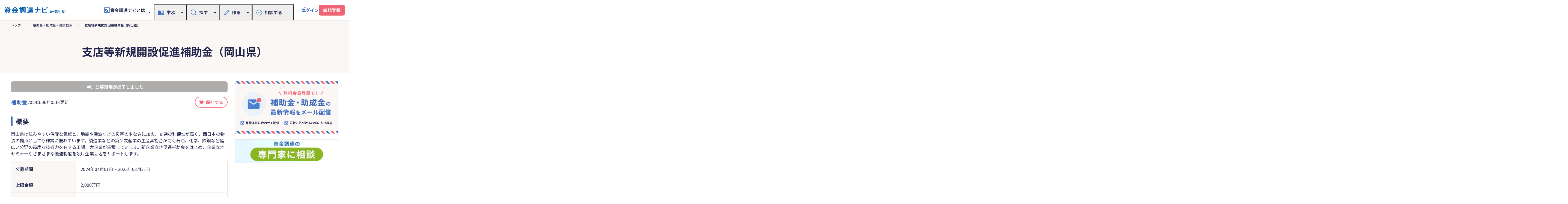

--- FILE ---
content_type: text/html; charset=utf-8
request_url: https://shikin.yayoi-kk.co.jp/search/y7211
body_size: 14164
content:
<!DOCTYPE html>
<html lang="ja">
  <head>
    <!-- Google Tag Manager -->
    <script>(function(w,d,s,l,i){w[l]=w[l]||[];w[l].push({'gtm.start':
      new Date().getTime(),event:'gtm.js'});var f=d.getElementsByTagName(s)[0],
      j=d.createElement(s),dl=l!='dataLayer'?'&l='+l:'';j.async=true;j.src=
      'https://www.googletagmanager.com/gtm.js?id='+i+dl;f.parentNode.insertBefore(j,f);
      })(window,document,'script','dataLayer','GTM-PF49TJ');</script>
    <!-- End Google Tag Manager -->
    <meta charset="utf-8">
<title>支店等新規開設促進補助金（岡山県）【資金調達ナビ】</title>
<meta name="description" content="岡山県は住みやすい温暖な気候と、地震や津波などの災害の少なさに加え、交通の利便性が高く、西日本の物流の拠点としても非常に優れています。製造業などの第２次産業の生産額割合が高く石油、化学、鉄鋼など幅広い分野の高度な技術力を有する工場、大企業が集積しています。新企業立地促進補助金をはじめ、企業立地セミナーやさまざまな優遇制度を設け企業立地をサポートします。">
<link rel="canonical" href="https://shikin.yayoi-kk.co.jp/search/y7211">
<meta name="robots" content="noindex">
<meta property="og:title" content="支店等新規開設促進補助金（岡山県）【資金調達ナビ】">
<meta property="og:type" content="website">
<meta property="og:url" content="https://shikin.yayoi-kk.co.jp/search/y7211">
<meta property="og:image" content="https://shikin.yayoi-kk.co.jp/packs/media/images/ogp-d2a58b8b71ff1a24423338fe6931e0a8.png">
<meta property="og:site_name" content="資金調達ナビ">
<meta property="og:description" content="岡山県は住みやすい温暖な気候と、地震や津波などの災害の少なさに加え、交通の利便性が高く、西日本の物流の拠点としても非常に優れています。製造業などの第２次産業の生産額割合が高く石油、化学、鉄鋼など幅広い分野の高度な技術力を有する工場、大企業が集積しています。新企業立地促進補助金をはじめ、企業立地セミナーやさまざまな優遇制度を設け企業立地をサポートします。">
<meta name="twitter:card" content="summary_large_image">
    <meta name="viewport" content="width=device-width, initial-scale=1.0">
    <meta name="format-detection" content="telephone=no">
    <meta name="csrf-param" content="authenticity_token" />
<meta name="csrf-token" content="_Lx9wQ0TCJC32GjZ60GhAxf8-CdBhRXS54XwkfF5j6HV1HJZJOAoEkSd-dvyw_M7GqI194csbfokgUvtYYjjUA" />
    

    <link rel="stylesheet" href="/assets/application-e85ceae0755cbedd36a382741103083c5ec511955a4994a2450a88c20bdaa990.css" media="all" />
    <script src="/packs/js/search/application-ee2d062dcc6121a14ff2.js" defer="defer"></script>
    <link rel="stylesheet" href="/packs/css/search/application-5254f769.css" media="screen" />
    <script src="/packs/js/search/index-7f1d62f7a48be5a404cc.js"></script>

  </head>

  <body>
    <!-- Google Tag Manager (noscript) -->
    <noscript><iframe src="https://www.googletagmanager.com/ns.html?id=GTM-PF49TJ"
      height="0" width="0" style="display:none;visibility:hidden"></iframe></noscript>
    <!-- End Google Tag Manager (noscript) -->
    <!-- グローバルナビゲーション -->
    <header class="site-header" id="siteHeader">
  <div class="site-header_body">
    <div class="site-header_inner">
      <div class="site-header_row">
        <div class="site-header_row-group">
          <div class="site-header-logo">
            <a href="/">
              <h1>
                <img alt="資金調達ナビ by 弥生" width="300px" height="32px" src="/packs/media/images/logo--shikin-choutatu-navi-b10224fe9286baa16477b882fb09c129.svg" />
              </h1>
</a>          </div>
        </div>
        <div class="site-header_row-group">
          <div class="site-header-about display-only-pc">
            <a href="/about/index.html">
              <img src="/packs/media/images/icon--rising-arrow-78720d746aa8c0402f393f3cf9fefa8a.svg" />
              資金調達ナビとは
            </a>
          </div>
          <div class="site-header-menu">
            <button type="button" class="site-header-menu_btn" id="siteHeaderMenuBtn" aria-controls="siteHeaderMenuContent">
              <span class="site-header-menu_btn-text" id="siteHeaderMenuBtnText">
                メニューを開く
              </span>
            </button>
            <div class="site-header-menu_content fn-site-header-menu_content" id="siteHeaderMenuContent">
              <div class="site-header-menu_content-group">
                <div class="site-header-nav">
                  <ul class="site-header-nav_list">
                    <!-- 学ぶ -->
                    <li style="position: relative;">
                      <button type="button" class="site-header-nav_btn js-site-header-nav_btn" aria-controls="dropdown-pc-0-0" aria-expanded="false">
                        <span class="site-header-nav_btn-text">
                          <img class="site-header-nav_btn-icon" src="/packs/media/images/icon--menu--study-617b9e5fac5658b2d6ea8eb147717310.svg" />
                          学ぶ
                        </span>
                      </button>
                      <div class="site-header-nav_content fn-site-dropdown-pc_content js-site-dropdown-pc_content" id="dropdown-pc-0-0" style="transition: none;">
                        <div class="site-header-nav_content-inner">
                          <div class="site-header-toggle_wrap">
                            <details class="site-header-toggle js-site-header-toggle">
                              <summary>
                                <span class="site-header-toggle_title">
                                  <img class="site-header-nav_btn-icon" src="/packs/media/images/icon--menu--study-617b9e5fac5658b2d6ea8eb147717310.svg" />
                                  学ぶ
                                </span>
                              </summary>
                              <div class="site-header-toggle_content">
                                <div class="site-header-toggle_content-row">
                                  <ul class="site-header-list-link">
                                    <li>
                                      <a href="/study/index.html">資金調達を学ぶ</a>
                                    </li>
                                    <li>
                                        <a href="#" data-bs-toggle="modal" data-bs-target="#novelty-register-modal">記事お気に入り</a>
                                        <img src="/packs/media/images/icon--lock-2bd5091629c184637ed8f1916dea1555.svg" />
                                    </li>
                                  </ul>
                                </div><!-- /site-header-toggle_content-row -->
                              </div><!-- /site-header-toggle_content -->
                            </details>
                          </div><!-- /site-header-toggle_wrap -->
                        </div><!-- /site-header-nav_content-inner -->
                      </div><!-- /site-header-nav_content -->
                      <div class="site-header-nav_backdrop fn-site-dropdown-pc_backdrop js-site-header-nav_backdrop" style="transition: none;"></div>
                    </li>
                    <!-- 探す -->
                    <li style="position: relative;">
                      <button type="button" class="site-header-nav_btn js-site-header-nav_btn" aria-controls="dropdown-pc-0-1" aria-expanded="false">
                        <span class="site-header-nav_btn-text">
                          <img class="site-header-nav_btn-icon" src="/packs/media/images/icon--menu--search-cc6155d3d2269342bec31362f73a07d5.svg" />
                          探す
                        </span>
                      </button>
                      <div class="site-header-nav_content fn-site-dropdown-pc_content js-site-dropdown-pc_content" id="dropdown-pc-0-1" style="transition: none;">
                        <div class="site-header-nav_content-inner">
                          <div class="site-header-toggle_wrap">
                            <details class="site-header-toggle js-site-header-toggle">
                              <summary>
                                <span class="site-header-toggle_title">
                                  <img class="site-header-nav_btn-icon" src="/packs/media/images/icon--menu--search-cc6155d3d2269342bec31362f73a07d5.svg" />
                                  探す
                                </span>
                              </summary>
                              <div class="site-header-toggle_content">
                                <div class="site-header-toggle_content-row">
                                  <ul class="site-header-list-link">
                                    <li>
                                      <a href="/search">補助金・助成金・融資検索</a>
                                    </li>
                                    <li>
                                      <a href="/search/diagnose/start">補助金かんたん診断</a>
                                    </li>
                                    <li>
                                      <a href="/study/loan-simulator/index.html">返済シミュレーター</a>
                                    </li>
                                    <li>
                                        <a href="#" data-bs-toggle="modal" data-bs-target="#novelty-register-modal">補助金・助成金・融資お気に入り</a>
                                        <img src="/packs/media/images/icon--lock-2bd5091629c184637ed8f1916dea1555.svg" />
                                    </li>
                                  </ul>
                                </div><!-- /site-header-toggle_content-row -->
                              </div><!-- /site-header-toggle_content -->
                            </details>
                          </div><!-- /site-header-toggle_wrap -->
                        </div><!-- /site-header-nav_content-inner -->
                      </div><!-- /site-header-nav_content -->
                      <div class="site-header-nav_backdrop fn-site-dropdown-pc_backdrop js-site-header-nav_backdrop" style="transition: none;"></div>
                    </li>
                    <!-- 作る -->
                    <li style="position: relative;">
                      <button type="button" class="site-header-nav_btn js-site-header-nav_btn" aria-controls="dropdown-pc-0-2" aria-expanded="false">
                        <span class="site-header-nav_btn-text">
                          <img class="site-header-nav_btn-icon" src="/packs/media/images/icon--menu--make-plan-5f8f67ed33f5c48ded9c885f8b1d4ffe.svg" />
                          作る
                        </span>
                      </button>
                      <div class="site-header-nav_content fn-site-dropdown-pc_content js-site-dropdown-pc_content" id="dropdown-pc-0-2" style="transition: none;">
                        <div class="site-header-nav_content-inner">
                          <div class="site-header-toggle_wrap">
                            <details class="site-header-toggle js-site-header-toggle">
                              <summary>
                                <span class="site-header-toggle_title">
                                  <img class="site-header-nav_btn-icon" src="/packs/media/images/icon--menu--make-plan-5f8f67ed33f5c48ded9c885f8b1d4ffe.svg" />
                                  作る
                                </span>
                              </summary>
                              <div class="site-header-toggle_content">
                                <div class="site-header-toggle_content-row">
                                  <ul class="site-header-list-link">
                                    <li>
                                      <a href="/plan">創業計画書を作る</a>
                                    </li>
                                    <li>
                                        <a href="#" data-bs-toggle="modal" data-bs-target="#jfcSignupLoginModal">創業計画書一覧・編集</a>
                                        <img src="/packs/media/images/icon--lock-2bd5091629c184637ed8f1916dea1555.svg" />
                                    </li>
                                  </ul>
                                </div><!-- /site-header-toggle_content-row -->
                              </div><!-- /site-header-toggle_content -->
                            </details>
                          </div><!-- /site-header-toggle_wrap -->
                        </div><!-- /site-header-nav_content-inner -->
                      </div><!-- /site-header-nav_content -->
                      <div class="site-header-nav_backdrop fn-site-dropdown-pc_backdrop js-site-header-nav_backdrop" style="transition: none;"></div>
                    </li>
                    <!-- 相談する -->
                    <li style="position: relative;">
                      <button type="button" class="site-header-nav_btn js-site-header-nav_btn" aria-controls="dropdown-pc-0-3" aria-expanded="false">
                        <span class="site-header-nav_btn-text">
                          <img class="site-header-nav_btn-icon" src="/packs/media/images/icon--menu--consult-e83b356e92f50f4e19802f9f6bb5763e.svg" />
                          相談する
                        </span>
                      </button>
                      <div class="site-header-nav_content fn-site-dropdown-pc_content js-site-dropdown-pc_content" id="dropdown-pc-0-3" style="transition: none;">
                        <div class="site-header-nav_content-inner">
                          <div class="site-header-toggle_wrap">
                            <details class="site-header-toggle js-site-header-toggle">
                              <summary>
                                <span class="site-header-toggle_title">
                                  <img class="site-header-nav_btn-icon" src="/packs/media/images/icon--menu--consult-e83b356e92f50f4e19802f9f6bb5763e.svg" />
                                  相談する
                                </span>
                              </summary>
                              <div class="site-header-toggle_content">
                                <div class="site-header-toggle_content-row">
                                  <ul class="site-header-list-link">
                                    <li>
                                      <a href="/zeirishi-shoukai/index.html">専門家に相談する</a>
                                    </li>
                                  </ul>
                                </div><!-- /site-header-toggle_content-row -->
                              </div><!-- /site-header-toggle_content -->
                            </details>
                          </div><!-- /site-header-toggle_wrap -->
                        </div><!-- /site-header-nav_content-inner -->
                      </div><!-- /site-header-nav_content -->
                      <div class="site-header-nav_backdrop fn-site-dropdown-pc_backdrop js-site-header-nav_backdrop" style="transition: none;"></div>
                    </li>
                    <!-- 資金調達ナビとは -->
                    <li style="position: relative; order: -1;" class="display-only-sp">
                      <div class="site-header-nav_content">
                        <div class="site-header-nav_content-inner">
                          <div class="site-header-about">
                            <a href="/about/index.html">
                              <img src="/packs/media/images/icon--rising-arrow-78720d746aa8c0402f393f3cf9fefa8a.svg" />
                              資金調達ナビとは
                            </a>
                          </div>
                        </div><!-- /site-header-nav_content-inner -->
                      </div><!-- /site-header-nav_content -->
                    </li>
                  </ul>
                </div><!-- /site-header-nav -->
                  <div class="site-header-login">
                    <a href="/log_in">ログイン</a>
                  </div>
              </div><!-- /site-header-menu_content-group -->
            </div><!-- /site-header-menu_content -->
            <div class="site-header-menu_backdrop fn-site-menu_backdrop" id="siteHeaderMenuBackdrop" style="transition: none;"></div>
          </div><!-- /site-header-menu -->
            <div class="site-header-signup">
              <a href="#" data-bs-toggle="modal" data-bs-target="#novelty-register-modal">新規登録</a>
            </div>
        </div><!-- /site-header_row-group -->
      </div><!-- /site-header_row -->
    </div><!-- /site-header_inner -->
  </div><!-- /site-header_body -->
</header>

<!-- 新規登録（モーダル） -->
<div class="modal fade" id="novelty-register-modal">
  <div class="modal-dialog modal-dialog-centered main-modal--login__dialog">
    <div class="modal-content main-modal--login__content">
      <div class="modal-body">
        <div class="text-center">
          <div class="main-modal--login__title"></div>
          <div class="main-modal--login__head-text">
            資金調達ナビに会員登録・ログイン（無料）をすると、<br>
              以下の機能がご利用いただけます
              <div>
                <ul>
                  <li>記事コンテンツのおすすめ提案、お気に入り保存</li>
                  <li>最新情報のメール配信</li>
                  <li>創業計画をつくる</li>
                  <li>お気に入りの資金調達手段の登録、<br>補助金助成金かんたん診断結果の保存</li>
                </ul>
              </div>
          </div>
          <div class="main-modal--login__button-section main-modal--login__button-section__sign-up">
            <div class="main-modal--login__button-section__text">
              <span>「弥生ID」をお持ちでない方は、新規登録（無料）へお進みください</span>
            </div>
            <button type="button" class="button--orange" onclick="location.href='/sign_up'">「弥生ID」新規登録</button>
          </div>
          <div class="main-modal--login__button-section main-modal--login__button-section__login">
            <div class="main-modal--login__button-section__text">
              起業開業ナビなど弥生の製品やサービスを既にご利用いただいている<br>
              <span>「弥生ID」をお持ちの方は、スピーディーに会員登録完了ができます</span>
            </div>
            <button type="button" class="button--activity" onclick="location.href='/log_in'">「弥生ID」でログイン</button>
          </div>
        </div>
        <button type="button" class="main-modal-inner__close main-modal-inner__close__login" data-bs-dismiss="modal" aria-label="Close"></button>
      </div>
    </div>
  </div>
</div>
<div class="modal fade" id="foundingSignupLoginModal">
  <div class="modal-dialog modal-dialog-centered main-modal--login__dialog">
    <div class="modal-content main-modal--login__content">
      <div class="modal-body">
        <div class="text-center">
          <div class="main-modal--login__title"></div>
          <div class="main-modal--login__head-text">
            資金調達ナビに会員登録・ログイン（無料）をすると、<br>
            <span>「創業計画をつくる」</span>などの機能がご利用いただけます
          </div>
          <div class="main-modal--login__button-section main-modal--login__button-section__sign-up">
            <div class="main-modal--login__button-section__text">
              <span>「弥生ID」をお持ちでない方は、新規登録（無料）へお進みください</span>
            </div>
            <button type="button" class="button--orange" onclick="location.href='/sign_up?forwarding_destination=plan_founding_templates'">「弥生ID」新規登録</button>
          </div>
          <div class="main-modal--login__button-section main-modal--login__button-section__login">
            <div class="main-modal--login__button-section__text">
              起業開業ナビなど弥生の製品やサービスを既にご利用いただいている<br>
              <span>「弥生ID」をお持ちの方は、スピーディーに会員登録完了ができます</span>
            </div>
            <button type="button" class="button--activity" onclick="location.href='/log_in?forwarding_destination=plan_founding_templates'">「弥生ID」でログイン</button>
          </div>
        </div>
        <button type="button" class="main-modal-inner__close main-modal-inner__close__login" data-bs-dismiss="modal" aria-label="Close"></button>
      </div>
    </div>
  </div>
</div>

<input type="hidden" class="js-open_favorite_signup_login_modal" id="open_favorite_signup_login_modal">

<div class="modal fade" id="jfcSignupLoginModal">
  <div class="modal-dialog modal-dialog-centered main-modal--login__dialog">
    <div class="modal-content main-modal--login__content">
      <div class="modal-body">
        <div class="text-center">
          <div class="main-modal--login__title"></div>
          <div class="main-modal--login__head-text">
            資金調達ナビに会員登録・ログイン（無料）をすると、<br>
            <span>「創業計画をつくる」</span>などの機能がご利用いただけます
          </div>
          <div class="main-modal--login__button-section main-modal--login__button-section__sign-up">
            <div class="main-modal--login__button-section__text">
              <span>「弥生ID」をお持ちでない方は、新規登録（無料）へお進みください</span>
            </div>
            <button type="button" class="button--orange" onclick="location.href='/sign_up?forwarding_destination=plan_jfc_templates'">「弥生ID」新規登録</button>
          </div>
          <div class="main-modal--login__button-section main-modal--login__button-section__login">
            <div class="main-modal--login__button-section__text">
              起業開業ナビなど弥生の製品やサービスを既にご利用いただいている<br>
              <span>「弥生ID」をお持ちの方は、スピーディーに会員登録完了ができます</span>
            </div>
            <button type="button" class="button--activity" onclick="location.href='/log_in?forwarding_destination=plan_jfc_templates'">「弥生ID」でログイン</button>
          </div>
        </div>
        <button type="button" class="main-modal-inner__close main-modal-inner__close__login" data-bs-dismiss="modal" aria-label="Close"></button>
      </div>
    </div>
  </div>
</div>

<input type="hidden" class="js-open_favorite_signup_login_modal" id="open_favorite_signup_login_modal">


    <main role="main">
      <!-- ファーストビュー -->
      <div class="main-search-result__main-firstview">
  <!-- パンくずリスト -->
  <div class="main-search-result__breadcrumb">
    <a class="main-search-result__breadcrumb__link" href="/">トップ</a>
    <img class="d-inline arrow" src="/packs/media/images/icon--chevron_right--search-result-9aceab134a780beec0a9b8d3760724d8.svg" />
    <span><a class="main-search-result__breadcrumb__link" href="/search">補助金・助成金・融資検索</a></span>
    <img class="d-inline arrow" src="/packs/media/images/icon--chevron_right--search-result-9aceab134a780beec0a9b8d3760724d8.svg" />
    <span class="current-page">支店等新規開設促進補助金（岡山県）</span>
</div>

  <!-- タイトル -->
  <div class="main-search-result__main-firstview__title">
      <h1>支店等新規開設促進補助金（岡山県）</h1>
  </div>
</div>

        <!-- アンカーリンク -->
        <div id="" class="main-anchorlink"></div>


        <div class="main-detail-re25__grid-main__wrapper">
          <div class="grid--main main-detail-re25__grid-main">
            <div class="grid--main__main">
              <!-- メインカラム -->
              
  <div class="main-detail-re25__detail">
  <div class="main-detail-re25__heading-box">

  <!-- 公募期限 -->
    <div class="main-detail-re25__expired">
      <span>公募期限が終了しました</span>
    </div>

  <div class="main-detail-re25__heading">
    <span class="main-detail-re25__heading__type">
        補助金
    </span>
    <span class="main-detail-re25__heading__date">
      2024年06月05日更新
    </span>


    <div class="main-detail-re25__heading__favorite">
        <!-- お気に入り -->
  <div class="main-detail-re25__bookmark-tag">
    <form action="/toggle_favorite" accept-charset="UTF-8" data-remote="true" method="post"><input type="hidden" name="authenticity_token" value="8Rjg8iLftqpYb4QT43ucIXQnLwd9Vf4gwr9nYy9Cz2vX6m3TMTV4bILREPbnh8blA2FHnd00BfpVVTOz1cyQjA" autocomplete="off" />
      <input type="hidden" name="anken_cd" value="y7211">
      <input type="hidden" name="action_on_click" value="touroku" class="js-favorite_action_on_click_y7211">
      <button name="button" type="submit" class="js-favorite_icon_re25_y7211 main-detail-re25__bookmark-tag__favorite-button main-detail-re25__bookmark-tag__unfavorited-state">
          保存する
</button></form>  </div>

    </div>
  </div>

</div>
  <div class="main-detail-re25__content">
      <div class="main-detail-re25__content--box">
  <h2 class="main-detail-re25__caption">概要</h2>
  <div class="main-detail-re25__overview">岡山県は住みやすい温暖な気候と、地震や津波などの災害の少なさに加え、交通の利便性が高く、西日本の物流の拠点としても非常に優れています。製造業などの第２次産業の生産額割合が高く石油、化学、鉄鋼など幅広い分野の高度な技術力を有する工場、大企業が集積しています。新企業立地促進補助金をはじめ、企業立地セミナーやさまざまな優遇制度を設け企業立地をサポートします。</div>
  <div class="main-detail-re25__box">
    <span class="main-detail-re25__box-label">公募期間</span>
    <span class="main-detail-re25__box-data">
      <span>
        <span class="link--soating ">
          2024年04月01日
        </span>
         ~ 
        <span class="link--soating ">
          2025年03月31日
        </span>
      </span>
    </span>
  </div>
  <div class="main-detail-re25__box">
    <span class="main-detail-re25__box-label">上限金額</span>
    <span class="main-detail-re25__box-data">
      <span class="link--soating ">
        2,000万円
      </span>
      
    </span>
  </div>
  <div class="main-detail-re25__box">
    <span class="main-detail-re25__box-label">地域</span>
    <span class="main-detail-re25__box-data">
      <span class="link--soating">
        岡山県
      </span>
    </span>
  </div>
  <div class="main-detail-re25__box">
    <span class="main-detail-re25__box-label">助成率</span>
    <span class="main-detail-re25__box-data">
      <span class="link--soating">
        新規常用雇用者数に応じた定額支給
      </span>
    </span>
  </div>
  <div class="main-detail-re25__box">
    <span class="main-detail-re25__box-label">実施機関</span>
    <span class="main-detail-re25__box-data">
      <span class="link--soating">
        岡山県
      </span>
    </span>
  </div>
  <div class="main-detail-re25__box">
    <span class="main-detail-re25__box-label">対象者</span>
    <span class="main-detail-re25__box-data">
      <span class="link--soating">
        岡山県内に支店等を開設する法人
      </span>
    </span>
  </div>
</div>

      <div class="main-detail-re25__content--box">
  <h2 class="main-detail-re25__caption">特徴</h2>
  <div class="main-detail-re25__box">
    <span class="main-detail-re25__box-label">実施機関名</span>
    <span class="main-detail-re25__box-data">岡山県</span>
  </div>
  <div class="main-detail-re25__box">
    <span class="main-detail-re25__box-label">概要</span>
    <span class="main-detail-re25__box-data">■対象者<br />　次のいずれかを満たす者<br />(1) 県内に支店等を新たに開設する法人<br />(2) 県内に設置していた支店等を廃止した日から3年以上経過後に県内に支店等を再び開設する法人<br /><br />■交付要件<br />　次の要件(1)～(5)を全て満たすこと。<br />(1) 県内の支店等を対外的に明示<br />(2) 県内の支店等に従事する新規常用雇用者が10人以上<br />(3) 法人設立後3年以上経過し、直近3年間で営利事業を継続して営んでいること。<br />(4) 支店等の事業の用に供する部分の延床面積が100平方メートル超<br />　※賃貸の場合は賃貸借契約の期間が2年以上<br />　※集合住宅の居宅部分を支店等の用に供しているときは交付対象外<br />(5) 資本金又は出資金の額が1000万円超<br /><br />〇イノベーション分野（クリエイティブ関連分野、情報通信関連分野、研究関連分野）<br />　次の要件(1)～(3)を全て満たすこと。<br />(1) 県内の支店等を対外的に明示<br />(2) 県内の支店等に従事する新規常用雇用者が5人以上<br />(3) 法人設立後3年以上経過し、直近3年間で営利事業を継続して営んでいること。<br /><br />■補助額<br />（新規常用雇用者－9）×10万円（中山間地域は15万円）<br /><br />〇イノベーション分野<br />　新規常用雇用者×50万円（中山間地域は100万円）<br /><br />■限度額<br />　200万円（中山間地域は300万円）<br /><br />〇イノベーション分野<br />　1000万円（中山間地域は2000万円）<br /><br />■交付方法<br />　一括交付<br /><br />■申請期限<br />　支店開設の30日前<br /><br />■その他<br />・土地の取得、家屋の建設の有無は不問である。<br />・新岡山企業立地促進補助金、新物流施設誘致促進補助金、大型投資・拠点化促進補助金及び再投資サポート補助金との併給が可能である。<br /><br />■イノベーション分野の例示<br />(1) クリエイティブ関連分野：設計関連、デザイン関連等<br />(2) 情報通信関連分野：システム開発関連、映像制作関連、ゲーム関連等<br />(3) 研究関連：研究ラボ等<br />※単に販売、サービス提供、営業、作業等のみを行う事業所は対象外<br /><br />■共通事項<br />(1) 補助対象となる償却資産は、地方税法に基づく固定資産税の課税対象（償却資産課税台帳に記載されているもの）となる償却資産とする。<br />(2) 新規常用雇用者とは、補助対象となった施設等に従事するため、立地決定日（立地協定日、土地売買契約日、賃貸借契約日等（支店等はその開設日の6月前の日）以降に雇用された岡山県内に住所を有する者又は岡山県内に新たに住所を定めた者で、かつ、健康保険法、厚生年金保険法及び雇用保険法の被保険者とする。<br /><br />■お問い合わせ先<br />　岡山県産業労働部 企業誘致・投資促進課<br />　〒703-8278 岡山県岡山市中区古京町1-7-36<br />　TEL：086-226-7374<br />　FAX：086-226-7800<br />　受付時間：9:00～17:00</span>
  </div>
  <div class="main-detail-re25__box">
    <span class="main-detail-re25__box-label">課題・資金使途</span>
    <span class="main-detail-re25__box-data">突発的な事象による一時的経営悪化、オフィス・工場を開設、人の雇用、新型コロナウイルス対策</span>
  </div>
    <div class="main-detail-re25__box">
      <span class="main-detail-re25__box-label">上限金額（助成額等）</span>
      <span class="main-detail-re25__box-data">
        <span class="d-block">2,000万円</span>
        <span class="d-block"></span>
      </span>
    </div>
    <div class="main-detail-re25__box">
      <span class="main-detail-re25__box-label">助成率<button class="m-tooltip">
	<div>?</div>
  <div class="m-tooltip__content">
    <div class="m-tooltip__item">
      <span class="m-tooltip__heading"></span>
      <span class="m-tooltip__data">補助・助成対象経費の内、補助金・助成金として交付される金額の割合です。</span>
    </div>
  </div>
</button></span>
      <span class="main-detail-re25__box-data">新規常用雇用者数に応じた定額支給</span>
    </div>
  <div class="main-detail-re25__box">
    <span class="main-detail-re25__box-label">対象費用</span>
    <span class="main-detail-re25__box-data">指定なし</span>
  </div>
</div>
<div class="main-detail-re25__content--box">
  <h2 class="main-detail-re25__caption">申込条件</h2>
  <div class="main-detail-re25__box">
    <span class="main-detail-re25__box-label">対象者</span>
    <span class="main-detail-re25__box-data">岡山県内に支店等を開設する法人</span>
  </div>
  <div class="main-detail-re25__box">
    <span class="main-detail-re25__box-label">事業形態</span>
    <span class="main-detail-re25__box-data">法人（株式会社・合同会社など）、医療法人、非営利法人（医療法人を除く）</span>
  </div>
  <div class="main-detail-re25__box">
    <span class="main-detail-re25__box-label">業種分類</span>
    <span class="main-detail-re25__box-data">
      <span class="d-block">すべて（基本的に業種制限なし）</span>
      <span class="d-block"></span>
    </span>
  </div>
    <div class="main-detail-re25__box">
      <span class="main-detail-re25__box-label">継続年数<button class="m-tooltip">
	<div>?</div>
  <div class="m-tooltip__content">
    <div class="m-tooltip__item">
      <span class="m-tooltip__heading"></span>
      <span class="m-tooltip__data">創業後の期数になります。創業前に対応するかは「事業形態」の欄をご確認ください。</span>
    </div>
  </div>
</button></span>
      <span class="main-detail-re25__box-data">創業1期目、創業2期目、創業3期目、4期目以降</span>
    </div>
  <div class="main-detail-re25__box">
    <span class="main-detail-re25__box-label">地域</span>
    <span class="main-detail-re25__box-data">岡山県</span>
  </div>
  <div class="main-detail-re25__box">
    <span class="main-detail-re25__box-label">訪問の必要性</span>
    <span class="main-detail-re25__box-data">
      <span class="d-block">必要</span>
      <span class="d-block">要事前相談</span>
    </span>
  </div>
  <div class="main-detail-re25__box">
    <span class="main-detail-re25__box-label">公募期間</span>
    <span class="main-detail-re25__box-data">
      <span class="d-block">2024年04月01日 ~ 2025年03月31日</span>
      <span class="d-block">申請期限：支店開設の30日前</span>
    </span>
  </div>
    <div class="main-detail-re25__box">
      <span class="main-detail-re25__box-label">必須支援機関<button class="m-tooltip">
	<div>?</div>
  <div class="m-tooltip__content">
    <div class="m-tooltip__item">
      <span class="m-tooltip__heading"></span>
      <span class="m-tooltip__data">補助金や助成金を申請するにあたって支援や指導を受ける必要がある機関です。</span>
    </div>
  </div>
</button></span>
      <span class="main-detail-re25__box-data">岡山県産業労働部企業誘致・投資促進課</span>
    </div>
</div>
  <div class="main-detail-re25__content--box">
    <h2 class="main-detail-re25__caption">その他</h2>
    <div class="main-detail-re25__box">
      <span class="main-detail-re25__box-label">備考</span>
      <span class="main-detail-re25__box-data">
        <div class="trix-content">
  以下の情報を更新しました<br>締切日<br>補助率
</div>

      </span>
    </div>
  </div>

    <div class="main-detail-re25__content--footer">
      <button type="button" class="main-detail-re25__external-link-button gtm-external-link" data-id="y7211" onclick="window.open('http://yappari-okayama.com/', '_blank', 'noopener noreferrer')" name="gtm-modal-external-btn" value="補助金_岡山県_支店等新規開設促進補助金（岡山県）">
        提供元サイト
      </button>
      <div class="pc-only">
          <!-- お気に入り -->
  <div class="main-detail-re25__bookmark-tag">
    <form action="/toggle_favorite" accept-charset="UTF-8" data-remote="true" method="post"><input type="hidden" name="authenticity_token" value="ttdHn-zXD5Dp4AfWW6sXUtMQF-CSwKsMGH1UUjKWHcqQJcq-_z3BVjNekzNfV02WpFZ_ejKhUNaPlwCCyBhCLQ" autocomplete="off" />
      <input type="hidden" name="anken_cd" value="y7211">
      <input type="hidden" name="action_on_click" value="touroku" class="js-favorite_action_on_click_y7211">
      <button name="button" type="submit" class="js-favorite_icon_re25_y7211 main-detail-re25__bookmark-tag__favorite-button main-detail-re25__bookmark-tag__unfavorited-state">
          保存する
</button></form>  </div>

      </div>
    </div>
  </div>
</div>


<div class="main-detail-re25__back-page-link__wrapper">
  <a class="main-detail-re25__back-page-link" href="/search">
    補助金・助成金・融資検索TOPへ
</a></div>

            </div>
            <div class="grid--main__side main-detail-re25__grid-main__side">
              <!-- サイドバー -->
              <div class="main-detail-re25__sidebar__banner">
  <div class="main-sidebar no-padding">
      <div class="main-sidebar__banner no-border">
        <a
          href="#"
          class="ls-banner"
          data-bs-toggle="modal"
          data-bs-target="#novelty-register-modal"
        >
          <img alt="メール配信" src="/packs/media/images/banner--ls-mail-a1dcf76519152d2e578a517d3ec9df47.png" />
        </a>
      </div>
    <div class="main-sidebar__banner no-border">
      <a
        href="/zeirishi-shoukai/index.html"
        target="_blank"
        rel="noopener noreferrer"
        class="ls-banner"
      >
        <img alt="専門家に相談" src="/packs/media/images/suchi-banner-small-2f5add09a7cd67b59d4994ff73cfed1e.png" />
      </a>
    </div>
  </div>
</div>

            </div>
          </div>
            <div class="main-detail-re25__relation__wrapper">
              <div class="main-detail-re25__relation">
                <h2 class="main-detail-re25__caption">関連する資金調達手段</h2>
<div class="swiper-container" id="swiper-container__main-detail-relation">
  <div class="swiper-wrapper">
      <div class="swiper-slide">
          <!-- card -->
<div class="main-search-result__card " onclick="window.open('/search/y6278', '_blank', 'noopener noreferrer')">
  <div class="main-search-result__card__container">
    
<div class="main-search-result__card__heading-box">
  <div class="main-search-result__card__heading">
    <span class="main-search-result__card__heading__date ">
        岡山県
    </span>
      <!-- お気に入り -->
  <div class="main-search-result__card__bookmark-tag">
    <form action="/toggle_favorite" accept-charset="UTF-8" data-remote="true" method="post"><input type="hidden" name="authenticity_token" value="pi_l0vWbjs8Uib9SZC8Tbtg51Y_ZiQqjl8Jh4oM5526A3Wjz5nFACc43K7dg00mqr3-9FXno8XkAKDUyebe4iQ" autocomplete="off" />
      <input type="hidden" name="anken_cd" value="y6278">
      <input type="hidden" name="action_on_click" value="touroku" class="js-favorite_action_on_click_y6278">
      <button name="button" type="submit" class="js-favorite_icon_search_result_y6278 main-search-result__card__bookmark-tag__unfavorited-state" onclick="event.stopPropagation();">
          <img alt="お気に入り登録" src="/packs/media/images/icon--heart-mark--off-09d282e81b484839d986480f3a1ba1c9.svg" />
</button>      <div class="main-search-result__card__bookmark-tag__favorited-state-hover-icon js-search-result-card-bookmark-tag-state-hover-icon" style="transition: none;"></div>
      <div class="main-search-result__card__bookmark-tag__unfavorited-state-hover-icon js-search-result-card-bookmark-tag-state-hover-icon" style="transition: none;"></div>
</form>  </div>

  </div>
  <div class="main-search-result__card__title__wrapper">
    <span class="main-search-result__card__title">
      危機対策資金（岡山県）
    </span>
  </div>
</div>
      <div class="main-search-result__card__content">
  <div class="main-search-result__card__items">
    <div class="main-search-result__card__item">
      <span class="main-search-result__card__item-label">借入可能額</span>
      <span class="main-search-result__card__item-data">
        <span class="">
          8,000万円
        </span>
      </span>
    </div>
    <div class="main-search-result__card__item">
      <span class="main-search-result__card__item-label">金利</span>
      <span class="main-search-result__card__item-data">
        <span class="">
          
        </span>
        ~
        <span class="">
          1.65%
        </span>
      </span>
    </div>
    <div class="main-search-result__card__item">
      <span class="main-search-result__card__item-label">最長借入期間</span>
      <span class="main-search-result__card__item-data">
        <span class="">
          10か月
        </span>
      </span>
    </div>
    <div class="main-search-result__card__item">
      <span class="main-search-result__card__item-label">審査回答期間</span>
      <span class="main-search-result__card__item-data">
        <span class="">
          ー
        </span>
      </span>
    </div>
    <div class="main-search-result__card__item">
      <span class="main-search-result__card__item-label">担保</span>
      <span class="main-search-result__card__item-data">
        <span class="">
          場合によって必要
        </span>
      </span>
    </div>
    <div class="main-search-result__card__item">
      <span class="main-search-result__card__item-label">代表者連帯保証</span>
      <span class="main-search-result__card__item-data">
        <span class="">
          場合によって必要
        </span>
      </span>
    </div>
  </div>
</div>

    <div class="main-search-result__card__under__wrapper">
  <div class="main-search-result__card__under">
    <div class="main-search-result__card__under__anken-type__wrapper">
        <span class="main-search-result__card__under__anken-type">
          制度融資
        </span>
    </div>
    <div class="main-search-result__card__under__read-more__wrapper">
      <span class="main-search-result__card__under__read-more">詳しく見る</span>
    </div>
  </div>
</div>

  </div>
</div>

      </div>
      <div class="swiper-slide">
          <!-- card -->
<div class="main-search-result__card " onclick="window.open('/search/loan-0000000000000058', '_blank', 'noopener noreferrer')">
  <div class="main-search-result__card__container">
    
<div class="main-search-result__card__heading-box">
  <div class="main-search-result__card__heading">
    <span class="main-search-result__card__heading__date ">
        香川銀行
    </span>
      <!-- お気に入り -->
  <div class="main-search-result__card__bookmark-tag">
    <form action="/toggle_favorite" accept-charset="UTF-8" data-remote="true" method="post"><input type="hidden" name="authenticity_token" value="4WDZcoKAAOigH3-9kHiyBuZB64bsygdXnAD2pt_NunXHklRTkWrOLnqh61iUhOjCkQeDHEyr_I0L6qJ2JUPlkg" autocomplete="off" />
      <input type="hidden" name="anken_cd" value="loan-0000000000000058">
      <input type="hidden" name="action_on_click" value="touroku" class="js-favorite_action_on_click_loan-0000000000000058">
      <button name="button" type="submit" class="js-favorite_icon_search_result_loan-0000000000000058 main-search-result__card__bookmark-tag__unfavorited-state" onclick="event.stopPropagation();">
          <img alt="お気に入り登録" src="/packs/media/images/icon--heart-mark--off-09d282e81b484839d986480f3a1ba1c9.svg" />
</button>      <div class="main-search-result__card__bookmark-tag__favorited-state-hover-icon js-search-result-card-bookmark-tag-state-hover-icon" style="transition: none;"></div>
      <div class="main-search-result__card__bookmark-tag__unfavorited-state-hover-icon js-search-result-card-bookmark-tag-state-hover-icon" style="transition: none;"></div>
</form>  </div>

  </div>
  <div class="main-search-result__card__title__wrapper">
    <span class="main-search-result__card__title">
      かがわ新事業サポート融資 
    </span>
  </div>
</div>
      <div class="main-search-result__card__content">
  <div class="main-search-result__card__items">
    <div class="main-search-result__card__item">
      <span class="main-search-result__card__item-label">借入可能額</span>
      <span class="main-search-result__card__item-data">
        <span class="">
          ー
        </span>
      </span>
    </div>
    <div class="main-search-result__card__item">
      <span class="main-search-result__card__item-label">金利</span>
      <span class="main-search-result__card__item-data">
        <span class="">
          
        </span>
        ー
        <span class="">
          
        </span>
      </span>
    </div>
    <div class="main-search-result__card__item">
      <span class="main-search-result__card__item-label">最長借入期間</span>
      <span class="main-search-result__card__item-data">
        <span class="">
          15年
        </span>
      </span>
    </div>
    <div class="main-search-result__card__item">
      <span class="main-search-result__card__item-label">審査回答期間</span>
      <span class="main-search-result__card__item-data">
        <span class="">
          2週間程度
        </span>
      </span>
    </div>
    <div class="main-search-result__card__item">
      <span class="main-search-result__card__item-label">担保</span>
      <span class="main-search-result__card__item-data">
        <span class="">
          場合によって必要
        </span>
      </span>
    </div>
    <div class="main-search-result__card__item">
      <span class="main-search-result__card__item-label">代表者連帯保証</span>
      <span class="main-search-result__card__item-data">
        <span class="">
          場合によって必要
        </span>
      </span>
    </div>
  </div>
</div>

    <div class="main-search-result__card__under__wrapper">
  <div class="main-search-result__card__under">
    <div class="main-search-result__card__under__anken-type__wrapper">
        <span class="main-search-result__card__under__anken-type">
          融資
        </span>
    </div>
    <div class="main-search-result__card__under__read-more__wrapper">
      <span class="main-search-result__card__under__read-more">詳しく見る</span>
    </div>
  </div>
</div>

  </div>
</div>

      </div>
      <div class="swiper-slide">
          <!-- card -->
<div class="main-search-result__card " onclick="window.open('/search/loan-0000000000000061', '_blank', 'noopener noreferrer')">
  <div class="main-search-result__card__container">
    
<div class="main-search-result__card__heading-box">
  <div class="main-search-result__card__heading">
    <span class="main-search-result__card__heading__date ">
        香川銀行
    </span>
      <!-- お気に入り -->
  <div class="main-search-result__card__bookmark-tag">
    <form action="/toggle_favorite" accept-charset="UTF-8" data-remote="true" method="post"><input type="hidden" name="authenticity_token" value="vkI86F1q5lsdwDqpWoMvUXYgf6sz9HArw3ZjB4oe--KYsLHJToAoncd-rkxef3WVAWYXMZOVi_FUnDfXcJCkBQ" autocomplete="off" />
      <input type="hidden" name="anken_cd" value="loan-0000000000000061">
      <input type="hidden" name="action_on_click" value="touroku" class="js-favorite_action_on_click_loan-0000000000000061">
      <button name="button" type="submit" class="js-favorite_icon_search_result_loan-0000000000000061 main-search-result__card__bookmark-tag__unfavorited-state" onclick="event.stopPropagation();">
          <img alt="お気に入り登録" src="/packs/media/images/icon--heart-mark--off-09d282e81b484839d986480f3a1ba1c9.svg" />
</button>      <div class="main-search-result__card__bookmark-tag__favorited-state-hover-icon js-search-result-card-bookmark-tag-state-hover-icon" style="transition: none;"></div>
      <div class="main-search-result__card__bookmark-tag__unfavorited-state-hover-icon js-search-result-card-bookmark-tag-state-hover-icon" style="transition: none;"></div>
</form>  </div>

  </div>
  <div class="main-search-result__card__title__wrapper">
    <span class="main-search-result__card__title">
      香川医療・介護開業サポートローン
    </span>
  </div>
</div>
      <div class="main-search-result__card__content">
  <div class="main-search-result__card__items">
    <div class="main-search-result__card__item">
      <span class="main-search-result__card__item-label">借入可能額</span>
      <span class="main-search-result__card__item-data">
        <span class="">
          20億円
        </span>
      </span>
    </div>
    <div class="main-search-result__card__item">
      <span class="main-search-result__card__item-label">金利</span>
      <span class="main-search-result__card__item-data">
        <span class="">
          
        </span>
        ー
        <span class="">
          
        </span>
      </span>
    </div>
    <div class="main-search-result__card__item">
      <span class="main-search-result__card__item-label">最長借入期間</span>
      <span class="main-search-result__card__item-data">
        <span class="">
          25年
        </span>
      </span>
    </div>
    <div class="main-search-result__card__item">
      <span class="main-search-result__card__item-label">審査回答期間</span>
      <span class="main-search-result__card__item-data">
        <span class="">
          3週間程度
        </span>
      </span>
    </div>
    <div class="main-search-result__card__item">
      <span class="main-search-result__card__item-label">担保</span>
      <span class="main-search-result__card__item-data">
        <span class="">
          場合によって必要
        </span>
      </span>
    </div>
    <div class="main-search-result__card__item">
      <span class="main-search-result__card__item-label">代表者連帯保証</span>
      <span class="main-search-result__card__item-data">
        <span class="">
          場合によって必要
        </span>
      </span>
    </div>
  </div>
</div>

    <div class="main-search-result__card__under__wrapper">
  <div class="main-search-result__card__under">
    <div class="main-search-result__card__under__anken-type__wrapper">
        <span class="main-search-result__card__under__anken-type">
          融資
        </span>
    </div>
    <div class="main-search-result__card__under__read-more__wrapper">
      <span class="main-search-result__card__under__read-more">詳しく見る</span>
    </div>
  </div>
</div>

  </div>
</div>

      </div>
      <div class="swiper-slide">
          <!-- card -->
<div class="main-search-result__card " onclick="window.open('/search/loan-0000000000000062', '_blank', 'noopener noreferrer')">
  <div class="main-search-result__card__container">
    
<div class="main-search-result__card__heading-box">
  <div class="main-search-result__card__heading">
    <span class="main-search-result__card__heading__date ">
        香川銀行
    </span>
      <!-- お気に入り -->
  <div class="main-search-result__card__bookmark-tag">
    <form action="/toggle_favorite" accept-charset="UTF-8" data-remote="true" method="post"><input type="hidden" name="authenticity_token" value="fz0tzrheUeRUQD2EwpjAHDu3VGuf5mptw4QYLNEqDn5Zz6Dvq7SfIo7-qWHGZJrYTPE88T-HkbdUbkz8K6RRmQ" autocomplete="off" />
      <input type="hidden" name="anken_cd" value="loan-0000000000000062">
      <input type="hidden" name="action_on_click" value="touroku" class="js-favorite_action_on_click_loan-0000000000000062">
      <button name="button" type="submit" class="js-favorite_icon_search_result_loan-0000000000000062 main-search-result__card__bookmark-tag__unfavorited-state" onclick="event.stopPropagation();">
          <img alt="お気に入り登録" src="/packs/media/images/icon--heart-mark--off-09d282e81b484839d986480f3a1ba1c9.svg" />
</button>      <div class="main-search-result__card__bookmark-tag__favorited-state-hover-icon js-search-result-card-bookmark-tag-state-hover-icon" style="transition: none;"></div>
      <div class="main-search-result__card__bookmark-tag__unfavorited-state-hover-icon js-search-result-card-bookmark-tag-state-hover-icon" style="transition: none;"></div>
</form>  </div>

  </div>
  <div class="main-search-result__card__title__wrapper">
    <span class="main-search-result__card__title">
      経営改善サポート融資
    </span>
  </div>
</div>
      <div class="main-search-result__card__content">
  <div class="main-search-result__card__items">
    <div class="main-search-result__card__item">
      <span class="main-search-result__card__item-label">借入可能額</span>
      <span class="main-search-result__card__item-data">
        <span class="">
          ー
        </span>
      </span>
    </div>
    <div class="main-search-result__card__item">
      <span class="main-search-result__card__item-label">金利</span>
      <span class="main-search-result__card__item-data">
        <span class="">
          
        </span>
        ー
        <span class="">
          
        </span>
      </span>
    </div>
    <div class="main-search-result__card__item">
      <span class="main-search-result__card__item-label">最長借入期間</span>
      <span class="main-search-result__card__item-data">
        <span class="">
          20年
        </span>
      </span>
    </div>
    <div class="main-search-result__card__item">
      <span class="main-search-result__card__item-label">審査回答期間</span>
      <span class="main-search-result__card__item-data">
        <span class="">
          3週間程度
        </span>
      </span>
    </div>
    <div class="main-search-result__card__item">
      <span class="main-search-result__card__item-label">担保</span>
      <span class="main-search-result__card__item-data">
        <span class="">
          場合によって必要
        </span>
      </span>
    </div>
    <div class="main-search-result__card__item">
      <span class="main-search-result__card__item-label">代表者連帯保証</span>
      <span class="main-search-result__card__item-data">
        <span class="">
          場合によって必要
        </span>
      </span>
    </div>
  </div>
</div>

    <div class="main-search-result__card__under__wrapper">
  <div class="main-search-result__card__under">
    <div class="main-search-result__card__under__anken-type__wrapper">
        <span class="main-search-result__card__under__anken-type">
          融資
        </span>
    </div>
    <div class="main-search-result__card__under__read-more__wrapper">
      <span class="main-search-result__card__under__read-more">詳しく見る</span>
    </div>
  </div>
</div>

  </div>
</div>

      </div>
      <div class="swiper-slide">
          <!-- card -->
<div class="main-search-result__card " onclick="window.open('/search/loan-0000000000000057', '_blank', 'noopener noreferrer')">
  <div class="main-search-result__card__container">
    
<div class="main-search-result__card__heading-box">
  <div class="main-search-result__card__heading">
    <span class="main-search-result__card__heading__date ">
        香川銀行
    </span>
      <!-- お気に入り -->
  <div class="main-search-result__card__bookmark-tag">
    <form action="/toggle_favorite" accept-charset="UTF-8" data-remote="true" method="post"><input type="hidden" name="authenticity_token" value="6wjCKaT9cD50H4HEIm2XDZp3dD_daAIKNCvy_yb_BnTN-k8Itxe--K6hFSEmkc3J7TEcpX0J-dCjwaYv3HFZkw" autocomplete="off" />
      <input type="hidden" name="anken_cd" value="loan-0000000000000057">
      <input type="hidden" name="action_on_click" value="touroku" class="js-favorite_action_on_click_loan-0000000000000057">
      <button name="button" type="submit" class="js-favorite_icon_search_result_loan-0000000000000057 main-search-result__card__bookmark-tag__unfavorited-state" onclick="event.stopPropagation();">
          <img alt="お気に入り登録" src="/packs/media/images/icon--heart-mark--off-09d282e81b484839d986480f3a1ba1c9.svg" />
</button>      <div class="main-search-result__card__bookmark-tag__favorited-state-hover-icon js-search-result-card-bookmark-tag-state-hover-icon" style="transition: none;"></div>
      <div class="main-search-result__card__bookmark-tag__unfavorited-state-hover-icon js-search-result-card-bookmark-tag-state-hover-icon" style="transition: none;"></div>
</form>  </div>

  </div>
  <div class="main-search-result__card__title__wrapper">
    <span class="main-search-result__card__title">
      かがわ創業・第二創業対策融資
    </span>
  </div>
</div>
      <div class="main-search-result__card__content">
  <div class="main-search-result__card__items">
    <div class="main-search-result__card__item">
      <span class="main-search-result__card__item-label">借入可能額</span>
      <span class="main-search-result__card__item-data">
        <span class="">
          2,000万円
        </span>
      </span>
    </div>
    <div class="main-search-result__card__item">
      <span class="main-search-result__card__item-label">金利</span>
      <span class="main-search-result__card__item-data">
        <span class="">
          
        </span>
        ー
        <span class="">
          
        </span>
      </span>
    </div>
    <div class="main-search-result__card__item">
      <span class="main-search-result__card__item-label">最長借入期間</span>
      <span class="main-search-result__card__item-data">
        <span class="">
          15年
        </span>
      </span>
    </div>
    <div class="main-search-result__card__item">
      <span class="main-search-result__card__item-label">審査回答期間</span>
      <span class="main-search-result__card__item-data">
        <span class="">
          2週間程度
        </span>
      </span>
    </div>
    <div class="main-search-result__card__item">
      <span class="main-search-result__card__item-label">担保</span>
      <span class="main-search-result__card__item-data">
        <span class="">
          場合によって必要
        </span>
      </span>
    </div>
    <div class="main-search-result__card__item">
      <span class="main-search-result__card__item-label">代表者連帯保証</span>
      <span class="main-search-result__card__item-data">
        <span class="">
          場合によって必要
        </span>
      </span>
    </div>
  </div>
</div>

    <div class="main-search-result__card__under__wrapper">
  <div class="main-search-result__card__under">
    <div class="main-search-result__card__under__anken-type__wrapper">
        <span class="main-search-result__card__under__anken-type">
          融資
        </span>
    </div>
    <div class="main-search-result__card__under__read-more__wrapper">
      <span class="main-search-result__card__under__read-more">詳しく見る</span>
    </div>
  </div>
</div>

  </div>
</div>

      </div>
      <div class="swiper-slide">
          <!-- card -->
<div class="main-search-result__card " onclick="window.open('/search/loan-0000000000000082', '_blank', 'noopener noreferrer')">
  <div class="main-search-result__card__container">
    
<div class="main-search-result__card__heading-box">
  <div class="main-search-result__card__heading">
    <span class="main-search-result__card__heading__date ">
        日本政策金融公庫（国民生活事業）
    </span>
      <!-- お気に入り -->
  <div class="main-search-result__card__bookmark-tag">
    <form action="/toggle_favorite" accept-charset="UTF-8" data-remote="true" method="post"><input type="hidden" name="authenticity_token" value="KkDumrq5VcXTBQkrh5B3yp864UGHC_FzBaEWwFflG7kMsmO7qVObAwm7nc6DbC0O6HyJ2ydqCqmSS0IQrWtEXg" autocomplete="off" />
      <input type="hidden" name="anken_cd" value="loan-0000000000000082">
      <input type="hidden" name="action_on_click" value="touroku" class="js-favorite_action_on_click_loan-0000000000000082">
      <button name="button" type="submit" class="js-favorite_icon_search_result_loan-0000000000000082 main-search-result__card__bookmark-tag__unfavorited-state" onclick="event.stopPropagation();">
          <img alt="お気に入り登録" src="/packs/media/images/icon--heart-mark--off-09d282e81b484839d986480f3a1ba1c9.svg" />
</button>      <div class="main-search-result__card__bookmark-tag__favorited-state-hover-icon js-search-result-card-bookmark-tag-state-hover-icon" style="transition: none;"></div>
      <div class="main-search-result__card__bookmark-tag__unfavorited-state-hover-icon js-search-result-card-bookmark-tag-state-hover-icon" style="transition: none;"></div>
</form>  </div>

  </div>
  <div class="main-search-result__card__title__wrapper">
    <span class="main-search-result__card__title">
      新型コロナウイルス感染症対策挑戦支援資本強化特別貸付（新型コロナ対策資本性劣後ローン）
    </span>
  </div>
</div>
      <div class="main-search-result__card__content">
  <div class="main-search-result__card__items">
    <div class="main-search-result__card__item">
      <span class="main-search-result__card__item-label">借入可能額</span>
      <span class="main-search-result__card__item-data">
        <span class="">
          7,200万円
        </span>
      </span>
    </div>
    <div class="main-search-result__card__item">
      <span class="main-search-result__card__item-label">金利</span>
      <span class="main-search-result__card__item-data">
        <span class="">
          0.50%
        </span>
        ~
        <span class="">
          2.95%
        </span>
      </span>
    </div>
    <div class="main-search-result__card__item">
      <span class="main-search-result__card__item-label">最長借入期間</span>
      <span class="main-search-result__card__item-data">
        <span class="">
          20年
        </span>
      </span>
    </div>
    <div class="main-search-result__card__item">
      <span class="main-search-result__card__item-label">審査回答期間</span>
      <span class="main-search-result__card__item-data">
        <span class="">
          3週間程度
        </span>
      </span>
    </div>
    <div class="main-search-result__card__item">
      <span class="main-search-result__card__item-label">担保</span>
      <span class="main-search-result__card__item-data">
        <span class="">
          場合によって必要
        </span>
      </span>
    </div>
    <div class="main-search-result__card__item">
      <span class="main-search-result__card__item-label">代表者連帯保証</span>
      <span class="main-search-result__card__item-data">
        <span class="">
          場合によって必要
        </span>
      </span>
    </div>
  </div>
</div>

    <div class="main-search-result__card__under__wrapper">
  <div class="main-search-result__card__under">
    <div class="main-search-result__card__under__anken-type__wrapper">
        <span class="main-search-result__card__under__anken-type">
          融資
        </span>
    </div>
    <div class="main-search-result__card__under__read-more__wrapper">
      <span class="main-search-result__card__under__read-more">詳しく見る</span>
    </div>
  </div>
</div>

  </div>
</div>

      </div>
      <div class="swiper-slide">
          <!-- card -->
<div class="main-search-result__card " onclick="window.open('/search/loan-0000000000000070', '_blank', 'noopener noreferrer')">
  <div class="main-search-result__card__container">
    
<div class="main-search-result__card__heading-box">
  <div class="main-search-result__card__heading">
    <span class="main-search-result__card__heading__date ">
        日本政策金融公庫（国民生活事業）
    </span>
      <!-- お気に入り -->
  <div class="main-search-result__card__bookmark-tag">
    <form action="/toggle_favorite" accept-charset="UTF-8" data-remote="true" method="post"><input type="hidden" name="authenticity_token" value="QhhcJO71zHv1cG29yI_bG98o8CFe1t2W9TGzNPzV8KVk6tEF_R8CvS_O-VjMc4HfqG6Yu_63Jkxi2-fkBluvQg" autocomplete="off" />
      <input type="hidden" name="anken_cd" value="loan-0000000000000070">
      <input type="hidden" name="action_on_click" value="touroku" class="js-favorite_action_on_click_loan-0000000000000070">
      <button name="button" type="submit" class="js-favorite_icon_search_result_loan-0000000000000070 main-search-result__card__bookmark-tag__unfavorited-state" onclick="event.stopPropagation();">
          <img alt="お気に入り登録" src="/packs/media/images/icon--heart-mark--off-09d282e81b484839d986480f3a1ba1c9.svg" />
</button>      <div class="main-search-result__card__bookmark-tag__favorited-state-hover-icon js-search-result-card-bookmark-tag-state-hover-icon" style="transition: none;"></div>
      <div class="main-search-result__card__bookmark-tag__unfavorited-state-hover-icon js-search-result-card-bookmark-tag-state-hover-icon" style="transition: none;"></div>
</form>  </div>

  </div>
  <div class="main-search-result__card__title__wrapper">
    <span class="main-search-result__card__title">
      金融環境変化対応資金（セーフティネット貸付）
    </span>
  </div>
</div>
      <div class="main-search-result__card__content">
  <div class="main-search-result__card__items">
    <div class="main-search-result__card__item">
      <span class="main-search-result__card__item-label">借入可能額</span>
      <span class="main-search-result__card__item-data">
        <span class="">
          4,000万円
        </span>
      </span>
    </div>
    <div class="main-search-result__card__item">
      <span class="main-search-result__card__item-label">金利</span>
      <span class="main-search-result__card__item-data">
        <span class="">
          2.06%
        </span>
        ~
        <span class="">
          2.55%
        </span>
      </span>
    </div>
    <div class="main-search-result__card__item">
      <span class="main-search-result__card__item-label">最長借入期間</span>
      <span class="main-search-result__card__item-data">
        <span class="">
          15年
        </span>
      </span>
    </div>
    <div class="main-search-result__card__item">
      <span class="main-search-result__card__item-label">審査回答期間</span>
      <span class="main-search-result__card__item-data">
        <span class="">
          3週間程度
        </span>
      </span>
    </div>
    <div class="main-search-result__card__item">
      <span class="main-search-result__card__item-label">担保</span>
      <span class="main-search-result__card__item-data">
        <span class="">
          場合によって必要
        </span>
      </span>
    </div>
    <div class="main-search-result__card__item">
      <span class="main-search-result__card__item-label">代表者連帯保証</span>
      <span class="main-search-result__card__item-data">
        <span class="">
          場合によって必要
        </span>
      </span>
    </div>
  </div>
</div>

    <div class="main-search-result__card__under__wrapper">
  <div class="main-search-result__card__under">
    <div class="main-search-result__card__under__anken-type__wrapper">
        <span class="main-search-result__card__under__anken-type">
          融資
        </span>
    </div>
    <div class="main-search-result__card__under__read-more__wrapper">
      <span class="main-search-result__card__under__read-more">詳しく見る</span>
    </div>
  </div>
</div>

  </div>
</div>

      </div>
      <div class="swiper-slide">
          <!-- card -->
<div class="main-search-result__card " onclick="window.open('/search/loan-0000000000000083', '_blank', 'noopener noreferrer')">
  <div class="main-search-result__card__container">
    
<div class="main-search-result__card__heading-box">
  <div class="main-search-result__card__heading">
    <span class="main-search-result__card__heading__date ">
        日本政策金融公庫（国民生活事業）
    </span>
      <!-- お気に入り -->
  <div class="main-search-result__card__bookmark-tag">
    <form action="/toggle_favorite" accept-charset="UTF-8" data-remote="true" method="post"><input type="hidden" name="authenticity_token" value="tiuKqHE57EgRpPr-v5Tq1LxK7kKfrUL9aHbdTtZnKe2Q2QeJYtMijssabhu7aLAQywyG2D_MuSf_nImeLOl2Cg" autocomplete="off" />
      <input type="hidden" name="anken_cd" value="loan-0000000000000083">
      <input type="hidden" name="action_on_click" value="touroku" class="js-favorite_action_on_click_loan-0000000000000083">
      <button name="button" type="submit" class="js-favorite_icon_search_result_loan-0000000000000083 main-search-result__card__bookmark-tag__unfavorited-state" onclick="event.stopPropagation();">
          <img alt="お気に入り登録" src="/packs/media/images/icon--heart-mark--off-09d282e81b484839d986480f3a1ba1c9.svg" />
</button>      <div class="main-search-result__card__bookmark-tag__favorited-state-hover-icon js-search-result-card-bookmark-tag-state-hover-icon" style="transition: none;"></div>
      <div class="main-search-result__card__bookmark-tag__unfavorited-state-hover-icon js-search-result-card-bookmark-tag-state-hover-icon" style="transition: none;"></div>
</form>  </div>

  </div>
  <div class="main-search-result__card__title__wrapper">
    <span class="main-search-result__card__title">
      マル経融資（小規模事業者経営改善資金）
    </span>
  </div>
</div>
      <div class="main-search-result__card__content">
  <div class="main-search-result__card__items">
    <div class="main-search-result__card__item">
      <span class="main-search-result__card__item-label">借入可能額</span>
      <span class="main-search-result__card__item-data">
        <span class="">
          2,000万円
        </span>
      </span>
    </div>
    <div class="main-search-result__card__item">
      <span class="main-search-result__card__item-label">金利</span>
      <span class="main-search-result__card__item-data">
        <span class="">
          1.21%
        </span>
        ~
        <span class="">
          1.21%
        </span>
      </span>
    </div>
    <div class="main-search-result__card__item">
      <span class="main-search-result__card__item-label">最長借入期間</span>
      <span class="main-search-result__card__item-data">
        <span class="">
          10年
        </span>
      </span>
    </div>
    <div class="main-search-result__card__item">
      <span class="main-search-result__card__item-label">審査回答期間</span>
      <span class="main-search-result__card__item-data">
        <span class="">
          3週間程度
        </span>
      </span>
    </div>
    <div class="main-search-result__card__item">
      <span class="main-search-result__card__item-label">担保</span>
      <span class="main-search-result__card__item-data">
        <span class="">
          場合によって必要
        </span>
      </span>
    </div>
    <div class="main-search-result__card__item">
      <span class="main-search-result__card__item-label">代表者連帯保証</span>
      <span class="main-search-result__card__item-data">
        <span class="">
          場合によって必要
        </span>
      </span>
    </div>
  </div>
</div>

    <div class="main-search-result__card__under__wrapper">
  <div class="main-search-result__card__under">
    <div class="main-search-result__card__under__anken-type__wrapper">
        <span class="main-search-result__card__under__anken-type">
          融資
        </span>
    </div>
    <div class="main-search-result__card__under__read-more__wrapper">
      <span class="main-search-result__card__under__read-more">詳しく見る</span>
    </div>
  </div>
</div>

  </div>
</div>

      </div>
      <div class="swiper-slide">
          <!-- card -->
<div class="main-search-result__card " onclick="window.open('/search/loan-0000000000000081', '_blank', 'noopener noreferrer')">
  <div class="main-search-result__card__container">
    
<div class="main-search-result__card__heading-box">
  <div class="main-search-result__card__heading">
    <span class="main-search-result__card__heading__date ">
        日本政策金融公庫（国民生活事業）
    </span>
      <!-- お気に入り -->
  <div class="main-search-result__card__bookmark-tag">
    <form action="/toggle_favorite" accept-charset="UTF-8" data-remote="true" method="post"><input type="hidden" name="authenticity_token" value="rISuEyDl6YcBMee5ZXXACjc3AeMKiYzq1llrh7_kF2SKdiMyMw8nQduPc1xhiZrOQHFpearodzBBsz9XRWpIgw" autocomplete="off" />
      <input type="hidden" name="anken_cd" value="loan-0000000000000081">
      <input type="hidden" name="action_on_click" value="touroku" class="js-favorite_action_on_click_loan-0000000000000081">
      <button name="button" type="submit" class="js-favorite_icon_search_result_loan-0000000000000081 main-search-result__card__bookmark-tag__unfavorited-state" onclick="event.stopPropagation();">
          <img alt="お気に入り登録" src="/packs/media/images/icon--heart-mark--off-09d282e81b484839d986480f3a1ba1c9.svg" />
</button>      <div class="main-search-result__card__bookmark-tag__favorited-state-hover-icon js-search-result-card-bookmark-tag-state-hover-icon" style="transition: none;"></div>
      <div class="main-search-result__card__bookmark-tag__unfavorited-state-hover-icon js-search-result-card-bookmark-tag-state-hover-icon" style="transition: none;"></div>
</form>  </div>

  </div>
  <div class="main-search-result__card__title__wrapper">
    <span class="main-search-result__card__title">
      新型コロナウイルス感染症特別貸付
    </span>
  </div>
</div>
      <div class="main-search-result__card__content">
  <div class="main-search-result__card__items">
    <div class="main-search-result__card__item">
      <span class="main-search-result__card__item-label">借入可能額</span>
      <span class="main-search-result__card__item-data">
        <span class="">
          8,000万円
        </span>
      </span>
    </div>
    <div class="main-search-result__card__item">
      <span class="main-search-result__card__item-label">金利</span>
      <span class="main-search-result__card__item-data">
        <span class="">
          1.21%
        </span>
        ~
        <span class="">
          1.70%
        </span>
      </span>
    </div>
    <div class="main-search-result__card__item">
      <span class="main-search-result__card__item-label">最長借入期間</span>
      <span class="main-search-result__card__item-data">
        <span class="">
          20年
        </span>
      </span>
    </div>
    <div class="main-search-result__card__item">
      <span class="main-search-result__card__item-label">審査回答期間</span>
      <span class="main-search-result__card__item-data">
        <span class="">
          3週間程度
        </span>
      </span>
    </div>
    <div class="main-search-result__card__item">
      <span class="main-search-result__card__item-label">担保</span>
      <span class="main-search-result__card__item-data">
        <span class="">
          場合によって必要
        </span>
      </span>
    </div>
    <div class="main-search-result__card__item">
      <span class="main-search-result__card__item-label">代表者連帯保証</span>
      <span class="main-search-result__card__item-data">
        <span class="">
          場合によって必要
        </span>
      </span>
    </div>
  </div>
</div>

    <div class="main-search-result__card__under__wrapper">
  <div class="main-search-result__card__under">
    <div class="main-search-result__card__under__anken-type__wrapper">
        <span class="main-search-result__card__under__anken-type">
          融資
        </span>
    </div>
    <div class="main-search-result__card__under__read-more__wrapper">
      <span class="main-search-result__card__under__read-more">詳しく見る</span>
    </div>
  </div>
</div>

  </div>
</div>

      </div>
      <div class="swiper-slide">
          <!-- card -->
<div class="main-search-result__card " onclick="window.open('/search/loan-0000000000000087', '_blank', 'noopener noreferrer')">
  <div class="main-search-result__card__container">
    
<div class="main-search-result__card__heading-box">
  <div class="main-search-result__card__heading">
    <span class="main-search-result__card__heading__date ">
        日本政策金融公庫（国民生活事業）
    </span>
      <!-- お気に入り -->
  <div class="main-search-result__card__bookmark-tag">
    <form action="/toggle_favorite" accept-charset="UTF-8" data-remote="true" method="post"><input type="hidden" name="authenticity_token" value="UMTSNCVL17e4ankTv1E37sxHLtVp0ylNcIaIpLVR9_Z2Nl8VNqEZcWLU7fa7rW0quwFGT8my0pfnbNx0T9-oEQ" autocomplete="off" />
      <input type="hidden" name="anken_cd" value="loan-0000000000000087">
      <input type="hidden" name="action_on_click" value="touroku" class="js-favorite_action_on_click_loan-0000000000000087">
      <button name="button" type="submit" class="js-favorite_icon_search_result_loan-0000000000000087 main-search-result__card__bookmark-tag__unfavorited-state" onclick="event.stopPropagation();">
          <img alt="お気に入り登録" src="/packs/media/images/icon--heart-mark--off-09d282e81b484839d986480f3a1ba1c9.svg" />
</button>      <div class="main-search-result__card__bookmark-tag__favorited-state-hover-icon js-search-result-card-bookmark-tag-state-hover-icon" style="transition: none;"></div>
      <div class="main-search-result__card__bookmark-tag__unfavorited-state-hover-icon js-search-result-card-bookmark-tag-state-hover-icon" style="transition: none;"></div>
</form>  </div>

  </div>
  <div class="main-search-result__card__title__wrapper">
    <span class="main-search-result__card__title">
      生活衛生改善貸付（生活衛生貸付）
    </span>
  </div>
</div>
      <div class="main-search-result__card__content">
  <div class="main-search-result__card__items">
    <div class="main-search-result__card__item">
      <span class="main-search-result__card__item-label">借入可能額</span>
      <span class="main-search-result__card__item-data">
        <span class="">
          2,000万円
        </span>
      </span>
    </div>
    <div class="main-search-result__card__item">
      <span class="main-search-result__card__item-label">金利</span>
      <span class="main-search-result__card__item-data">
        <span class="">
          1.21%
        </span>
        ~
        <span class="">
          1.21%
        </span>
      </span>
    </div>
    <div class="main-search-result__card__item">
      <span class="main-search-result__card__item-label">最長借入期間</span>
      <span class="main-search-result__card__item-data">
        <span class="">
          10年
        </span>
      </span>
    </div>
    <div class="main-search-result__card__item">
      <span class="main-search-result__card__item-label">審査回答期間</span>
      <span class="main-search-result__card__item-data">
        <span class="">
          3週間程度
        </span>
      </span>
    </div>
    <div class="main-search-result__card__item">
      <span class="main-search-result__card__item-label">担保</span>
      <span class="main-search-result__card__item-data">
        <span class="">
          場合によって必要
        </span>
      </span>
    </div>
    <div class="main-search-result__card__item">
      <span class="main-search-result__card__item-label">代表者連帯保証</span>
      <span class="main-search-result__card__item-data">
        <span class="">
          場合によって必要
        </span>
      </span>
    </div>
  </div>
</div>

    <div class="main-search-result__card__under__wrapper">
  <div class="main-search-result__card__under">
    <div class="main-search-result__card__under__anken-type__wrapper">
        <span class="main-search-result__card__under__anken-type">
          融資
        </span>
    </div>
    <div class="main-search-result__card__under__read-more__wrapper">
      <span class="main-search-result__card__under__read-more">詳しく見る</span>
    </div>
  </div>
</div>

  </div>
</div>

      </div>
      <div class="swiper-slide">
          <!-- card -->
<div class="main-search-result__card " onclick="window.open('/search/loan-0000000000000071', '_blank', 'noopener noreferrer')">
  <div class="main-search-result__card__container">
    
<div class="main-search-result__card__heading-box">
  <div class="main-search-result__card__heading">
    <span class="main-search-result__card__heading__date ">
        日本政策金融公庫（国民生活事業）
    </span>
      <!-- お気に入り -->
  <div class="main-search-result__card__bookmark-tag">
    <form action="/toggle_favorite" accept-charset="UTF-8" data-remote="true" method="post"><input type="hidden" name="authenticity_token" value="sBe8k3tcrd6G_rllIZJCPnhpuBOXdj337kCo8J2lRieW5TGyaLZjGFxALYAlbhj6Dy_QiTcXxi15qvwgZysZwA" autocomplete="off" />
      <input type="hidden" name="anken_cd" value="loan-0000000000000071">
      <input type="hidden" name="action_on_click" value="touroku" class="js-favorite_action_on_click_loan-0000000000000071">
      <button name="button" type="submit" class="js-favorite_icon_search_result_loan-0000000000000071 main-search-result__card__bookmark-tag__unfavorited-state" onclick="event.stopPropagation();">
          <img alt="お気に入り登録" src="/packs/media/images/icon--heart-mark--off-09d282e81b484839d986480f3a1ba1c9.svg" />
</button>      <div class="main-search-result__card__bookmark-tag__favorited-state-hover-icon js-search-result-card-bookmark-tag-state-hover-icon" style="transition: none;"></div>
      <div class="main-search-result__card__bookmark-tag__unfavorited-state-hover-icon js-search-result-card-bookmark-tag-state-hover-icon" style="transition: none;"></div>
</form>  </div>

  </div>
  <div class="main-search-result__card__title__wrapper">
    <span class="main-search-result__card__title">
      取引企業倒産対応資金（セーフティネット貸付）
    </span>
  </div>
</div>
      <div class="main-search-result__card__content">
  <div class="main-search-result__card__items">
    <div class="main-search-result__card__item">
      <span class="main-search-result__card__item-label">借入可能額</span>
      <span class="main-search-result__card__item-data">
        <span class="">
          3,000万円
        </span>
      </span>
    </div>
    <div class="main-search-result__card__item">
      <span class="main-search-result__card__item-label">金利</span>
      <span class="main-search-result__card__item-data">
        <span class="">
          2.06%
        </span>
        ~
        <span class="">
          2.55%
        </span>
      </span>
    </div>
    <div class="main-search-result__card__item">
      <span class="main-search-result__card__item-label">最長借入期間</span>
      <span class="main-search-result__card__item-data">
        <span class="">
          8年
        </span>
      </span>
    </div>
    <div class="main-search-result__card__item">
      <span class="main-search-result__card__item-label">審査回答期間</span>
      <span class="main-search-result__card__item-data">
        <span class="">
          3週間程度
        </span>
      </span>
    </div>
    <div class="main-search-result__card__item">
      <span class="main-search-result__card__item-label">担保</span>
      <span class="main-search-result__card__item-data">
        <span class="">
          場合によって必要
        </span>
      </span>
    </div>
    <div class="main-search-result__card__item">
      <span class="main-search-result__card__item-label">代表者連帯保証</span>
      <span class="main-search-result__card__item-data">
        <span class="">
          場合によって必要
        </span>
      </span>
    </div>
  </div>
</div>

    <div class="main-search-result__card__under__wrapper">
  <div class="main-search-result__card__under">
    <div class="main-search-result__card__under__anken-type__wrapper">
        <span class="main-search-result__card__under__anken-type">
          融資
        </span>
    </div>
    <div class="main-search-result__card__under__read-more__wrapper">
      <span class="main-search-result__card__under__read-more">詳しく見る</span>
    </div>
  </div>
</div>

  </div>
</div>

      </div>
      <div class="swiper-slide">
          <!-- card -->
<div class="main-search-result__card " onclick="window.open('/search/loan-0000000000000075', '_blank', 'noopener noreferrer')">
  <div class="main-search-result__card__container">
    
<div class="main-search-result__card__heading-box">
  <div class="main-search-result__card__heading">
    <span class="main-search-result__card__heading__date ">
        日本政策金融公庫（国民生活事業）
    </span>
      <!-- お気に入り -->
  <div class="main-search-result__card__bookmark-tag">
    <form action="/toggle_favorite" accept-charset="UTF-8" data-remote="true" method="post"><input type="hidden" name="authenticity_token" value="BAqZ81gktwTwtZYvQxBapc475hqElbEjeJYNXNpbxTEi-BTSS855wioLAspH7ABhuX2OgCT0SvnvfFmMINWa1g" autocomplete="off" />
      <input type="hidden" name="anken_cd" value="loan-0000000000000075">
      <input type="hidden" name="action_on_click" value="touroku" class="js-favorite_action_on_click_loan-0000000000000075">
      <button name="button" type="submit" class="js-favorite_icon_search_result_loan-0000000000000075 main-search-result__card__bookmark-tag__unfavorited-state" onclick="event.stopPropagation();">
          <img alt="お気に入り登録" src="/packs/media/images/icon--heart-mark--off-09d282e81b484839d986480f3a1ba1c9.svg" />
</button>      <div class="main-search-result__card__bookmark-tag__favorited-state-hover-icon js-search-result-card-bookmark-tag-state-hover-icon" style="transition: none;"></div>
      <div class="main-search-result__card__bookmark-tag__unfavorited-state-hover-icon js-search-result-card-bookmark-tag-state-hover-icon" style="transition: none;"></div>
</form>  </div>

  </div>
  <div class="main-search-result__card__title__wrapper">
    <span class="main-search-result__card__title">
      中小企業経営力強化資金
    </span>
  </div>
</div>
      <div class="main-search-result__card__content">
  <div class="main-search-result__card__items">
    <div class="main-search-result__card__item">
      <span class="main-search-result__card__item-label">借入可能額</span>
      <span class="main-search-result__card__item-data">
        <span class="">
          7,200万円
        </span>
      </span>
    </div>
    <div class="main-search-result__card__item">
      <span class="main-search-result__card__item-label">金利</span>
      <span class="main-search-result__card__item-data">
        <span class="">
          2.06%
        </span>
        ~
        <span class="">
          2.55%
        </span>
      </span>
    </div>
    <div class="main-search-result__card__item">
      <span class="main-search-result__card__item-label">最長借入期間</span>
      <span class="main-search-result__card__item-data">
        <span class="">
          20年
        </span>
      </span>
    </div>
    <div class="main-search-result__card__item">
      <span class="main-search-result__card__item-label">審査回答期間</span>
      <span class="main-search-result__card__item-data">
        <span class="">
          3週間程度
        </span>
      </span>
    </div>
    <div class="main-search-result__card__item">
      <span class="main-search-result__card__item-label">担保</span>
      <span class="main-search-result__card__item-data">
        <span class="">
          場合によって必要
        </span>
      </span>
    </div>
    <div class="main-search-result__card__item">
      <span class="main-search-result__card__item-label">代表者連帯保証</span>
      <span class="main-search-result__card__item-data">
        <span class="">
          場合によって必要
        </span>
      </span>
    </div>
  </div>
</div>

    <div class="main-search-result__card__under__wrapper">
  <div class="main-search-result__card__under">
    <div class="main-search-result__card__under__anken-type__wrapper">
        <span class="main-search-result__card__under__anken-type">
          融資
        </span>
    </div>
    <div class="main-search-result__card__under__read-more__wrapper">
      <span class="main-search-result__card__under__read-more">詳しく見る</span>
    </div>
  </div>
</div>

  </div>
</div>

      </div>
      <div class="swiper-slide">
          <!-- card -->
<div class="main-search-result__card " onclick="window.open('/search/loan-0000000000000080', '_blank', 'noopener noreferrer')">
  <div class="main-search-result__card__container">
    
<div class="main-search-result__card__heading-box">
  <div class="main-search-result__card__heading">
    <span class="main-search-result__card__heading__date ">
        日本政策金融公庫（国民生活事業）
    </span>
      <!-- お気に入り -->
  <div class="main-search-result__card__bookmark-tag">
    <form action="/toggle_favorite" accept-charset="UTF-8" data-remote="true" method="post"><input type="hidden" name="authenticity_token" value="BKi0yHJ7gCSGsj5YDnnZpu1Xm6fGKwMXcCCxyrkRofYiWjnpYZFO4lwMqr0KhYNimhHzPWZK-M3nyuUaQ5_-EQ" autocomplete="off" />
      <input type="hidden" name="anken_cd" value="loan-0000000000000080">
      <input type="hidden" name="action_on_click" value="touroku" class="js-favorite_action_on_click_loan-0000000000000080">
      <button name="button" type="submit" class="js-favorite_icon_search_result_loan-0000000000000080 main-search-result__card__bookmark-tag__unfavorited-state" onclick="event.stopPropagation();">
          <img alt="お気に入り登録" src="/packs/media/images/icon--heart-mark--off-09d282e81b484839d986480f3a1ba1c9.svg" />
</button>      <div class="main-search-result__card__bookmark-tag__favorited-state-hover-icon js-search-result-card-bookmark-tag-state-hover-icon" style="transition: none;"></div>
      <div class="main-search-result__card__bookmark-tag__unfavorited-state-hover-icon js-search-result-card-bookmark-tag-state-hover-icon" style="transition: none;"></div>
</form>  </div>

  </div>
  <div class="main-search-result__card__title__wrapper">
    <span class="main-search-result__card__title">
      災害貸付
    </span>
  </div>
</div>
      <div class="main-search-result__card__content">
  <div class="main-search-result__card__items">
    <div class="main-search-result__card__item">
      <span class="main-search-result__card__item-label">借入可能額</span>
      <span class="main-search-result__card__item-data">
        <span class="">
          3,000万円
        </span>
      </span>
    </div>
    <div class="main-search-result__card__item">
      <span class="main-search-result__card__item-label">金利</span>
      <span class="main-search-result__card__item-data">
        <span class="">
          1.21%
        </span>
        ~
        <span class="">
          1.70%
        </span>
      </span>
    </div>
    <div class="main-search-result__card__item">
      <span class="main-search-result__card__item-label">最長借入期間</span>
      <span class="main-search-result__card__item-data">
        <span class="">
          10年
        </span>
      </span>
    </div>
    <div class="main-search-result__card__item">
      <span class="main-search-result__card__item-label">審査回答期間</span>
      <span class="main-search-result__card__item-data">
        <span class="">
          3週間程度
        </span>
      </span>
    </div>
    <div class="main-search-result__card__item">
      <span class="main-search-result__card__item-label">担保</span>
      <span class="main-search-result__card__item-data">
        <span class="">
          場合によって必要
        </span>
      </span>
    </div>
    <div class="main-search-result__card__item">
      <span class="main-search-result__card__item-label">代表者連帯保証</span>
      <span class="main-search-result__card__item-data">
        <span class="">
          場合によって必要
        </span>
      </span>
    </div>
  </div>
</div>

    <div class="main-search-result__card__under__wrapper">
  <div class="main-search-result__card__under">
    <div class="main-search-result__card__under__anken-type__wrapper">
        <span class="main-search-result__card__under__anken-type">
          融資
        </span>
    </div>
    <div class="main-search-result__card__under__read-more__wrapper">
      <span class="main-search-result__card__under__read-more">詳しく見る</span>
    </div>
  </div>
</div>

  </div>
</div>

      </div>
      <div class="swiper-slide">
          <!-- card -->
<div class="main-search-result__card " onclick="window.open('/search/loan-0000000000000084', '_blank', 'noopener noreferrer')">
  <div class="main-search-result__card__container">
    
<div class="main-search-result__card__heading-box">
  <div class="main-search-result__card__heading">
    <span class="main-search-result__card__heading__date ">
        日本政策金融公庫（国民生活事業）
    </span>
      <!-- お気に入り -->
  <div class="main-search-result__card__bookmark-tag">
    <form action="/toggle_favorite" accept-charset="UTF-8" data-remote="true" method="post"><input type="hidden" name="authenticity_token" value="pyalSQmjmbtGMBr6RXpAndLla3kaU1f5M3mi4cd9ryOB1ChoGklXfZyOjh9BhhpZpaMD47oyrCOkk_YxPfPwxA" autocomplete="off" />
      <input type="hidden" name="anken_cd" value="loan-0000000000000084">
      <input type="hidden" name="action_on_click" value="touroku" class="js-favorite_action_on_click_loan-0000000000000084">
      <button name="button" type="submit" class="js-favorite_icon_search_result_loan-0000000000000084 main-search-result__card__bookmark-tag__unfavorited-state" onclick="event.stopPropagation();">
          <img alt="お気に入り登録" src="/packs/media/images/icon--heart-mark--off-09d282e81b484839d986480f3a1ba1c9.svg" />
</button>      <div class="main-search-result__card__bookmark-tag__favorited-state-hover-icon js-search-result-card-bookmark-tag-state-hover-icon" style="transition: none;"></div>
      <div class="main-search-result__card__bookmark-tag__unfavorited-state-hover-icon js-search-result-card-bookmark-tag-state-hover-icon" style="transition: none;"></div>
</form>  </div>

  </div>
  <div class="main-search-result__card__title__wrapper">
    <span class="main-search-result__card__title">
      挑戦支援資本強化特例制度（資本性ローン）
    </span>
  </div>
</div>
      <div class="main-search-result__card__content">
  <div class="main-search-result__card__items">
    <div class="main-search-result__card__item">
      <span class="main-search-result__card__item-label">借入可能額</span>
      <span class="main-search-result__card__item-data">
        <span class="">
          4,000万円
        </span>
      </span>
    </div>
    <div class="main-search-result__card__item">
      <span class="main-search-result__card__item-label">金利</span>
      <span class="main-search-result__card__item-data">
        <span class="">
          0.95%
        </span>
        ~
        <span class="">
          6.20%
        </span>
      </span>
    </div>
    <div class="main-search-result__card__item">
      <span class="main-search-result__card__item-label">最長借入期間</span>
      <span class="main-search-result__card__item-data">
        <span class="">
          15年
        </span>
      </span>
    </div>
    <div class="main-search-result__card__item">
      <span class="main-search-result__card__item-label">審査回答期間</span>
      <span class="main-search-result__card__item-data">
        <span class="">
          3週間程度
        </span>
      </span>
    </div>
    <div class="main-search-result__card__item">
      <span class="main-search-result__card__item-label">担保</span>
      <span class="main-search-result__card__item-data">
        <span class="">
          場合によって必要
        </span>
      </span>
    </div>
    <div class="main-search-result__card__item">
      <span class="main-search-result__card__item-label">代表者連帯保証</span>
      <span class="main-search-result__card__item-data">
        <span class="">
          場合によって必要
        </span>
      </span>
    </div>
  </div>
</div>

    <div class="main-search-result__card__under__wrapper">
  <div class="main-search-result__card__under">
    <div class="main-search-result__card__under__anken-type__wrapper">
        <span class="main-search-result__card__under__anken-type">
          融資
        </span>
    </div>
    <div class="main-search-result__card__under__read-more__wrapper">
      <span class="main-search-result__card__under__read-more">詳しく見る</span>
    </div>
  </div>
</div>

  </div>
</div>

      </div>
      <div class="swiper-slide">
          <!-- card -->
<div class="main-search-result__card " onclick="window.open('/search/loan-0000000000000069', '_blank', 'noopener noreferrer')">
  <div class="main-search-result__card__container">
    
<div class="main-search-result__card__heading-box">
  <div class="main-search-result__card__heading">
    <span class="main-search-result__card__heading__date ">
        日本政策金融公庫（国民生活事業）
    </span>
      <!-- お気に入り -->
  <div class="main-search-result__card__bookmark-tag">
    <form action="/toggle_favorite" accept-charset="UTF-8" data-remote="true" method="post"><input type="hidden" name="authenticity_token" value="LoBCLKcAMjRTBj67QkmuKT9X2mKdo4aQCeT6t0xxc6YIcs8NtOr88om4ql5GtfTtSBGy-D3CfUqeDq5ntv8sQQ" autocomplete="off" />
      <input type="hidden" name="anken_cd" value="loan-0000000000000069">
      <input type="hidden" name="action_on_click" value="touroku" class="js-favorite_action_on_click_loan-0000000000000069">
      <button name="button" type="submit" class="js-favorite_icon_search_result_loan-0000000000000069 main-search-result__card__bookmark-tag__unfavorited-state" onclick="event.stopPropagation();">
          <img alt="お気に入り登録" src="/packs/media/images/icon--heart-mark--off-09d282e81b484839d986480f3a1ba1c9.svg" />
</button>      <div class="main-search-result__card__bookmark-tag__favorited-state-hover-icon js-search-result-card-bookmark-tag-state-hover-icon" style="transition: none;"></div>
      <div class="main-search-result__card__bookmark-tag__unfavorited-state-hover-icon js-search-result-card-bookmark-tag-state-hover-icon" style="transition: none;"></div>
</form>  </div>

  </div>
  <div class="main-search-result__card__title__wrapper">
    <span class="main-search-result__card__title">
      経営環境変化対応資金（セーフティネット貸付）
    </span>
  </div>
</div>
      <div class="main-search-result__card__content">
  <div class="main-search-result__card__items">
    <div class="main-search-result__card__item">
      <span class="main-search-result__card__item-label">借入可能額</span>
      <span class="main-search-result__card__item-data">
        <span class="">
          4,800万円
        </span>
      </span>
    </div>
    <div class="main-search-result__card__item">
      <span class="main-search-result__card__item-label">金利</span>
      <span class="main-search-result__card__item-data">
        <span class="">
          2.06%
        </span>
        ~
        <span class="">
          2.55%
        </span>
      </span>
    </div>
    <div class="main-search-result__card__item">
      <span class="main-search-result__card__item-label">最長借入期間</span>
      <span class="main-search-result__card__item-data">
        <span class="">
          15年
        </span>
      </span>
    </div>
    <div class="main-search-result__card__item">
      <span class="main-search-result__card__item-label">審査回答期間</span>
      <span class="main-search-result__card__item-data">
        <span class="">
          3週間程度
        </span>
      </span>
    </div>
    <div class="main-search-result__card__item">
      <span class="main-search-result__card__item-label">担保</span>
      <span class="main-search-result__card__item-data">
        <span class="">
          場合によって必要
        </span>
      </span>
    </div>
    <div class="main-search-result__card__item">
      <span class="main-search-result__card__item-label">代表者連帯保証</span>
      <span class="main-search-result__card__item-data">
        <span class="">
          場合によって必要
        </span>
      </span>
    </div>
  </div>
</div>

    <div class="main-search-result__card__under__wrapper">
  <div class="main-search-result__card__under">
    <div class="main-search-result__card__under__anken-type__wrapper">
        <span class="main-search-result__card__under__anken-type">
          融資
        </span>
    </div>
    <div class="main-search-result__card__under__read-more__wrapper">
      <span class="main-search-result__card__under__read-more">詳しく見る</span>
    </div>
  </div>
</div>

  </div>
</div>

      </div>
  </div>
  <div class="main-detail-re25__relation__arrows">
    <button class="main-detail-re25__relation__arrows-prev" id="main-carousel__arrows-prev__relation">
      <svg
        width="8"
        height="14"
        viewBox="0 0 8 14"
        fill="none"
        xmlns="http://www.w3.org/2000/svg"
      >
        <path
          d="M1 13L7 7L0.999999 1"
          stroke-width="2"
          stroke-linecap="round"
          stroke-linejoin="round"
        />
      </svg>
    </button>
    <button class="main-detail-re25__relation__arrows-next" id="main-carousel__arrows-next__relation">
      <svg
        width="8"
        height="14"
        viewBox="0 0 8 14"
        fill="none"
        xmlns="http://www.w3.org/2000/svg"
      >
        <path
          d="M1 13L7 7L0.999999 1"
          stroke-width="2"
          stroke-linecap="round"
          stroke-linejoin="round"
        />
      </svg>
    </button>
  </div>
</div>

              </div>
            </div>
        </div>

        <section class="ls-memberMerit">
  <div class="ls-memberMerit-inner">
    <div class="ls-memberMerit-inner__header">
      <img src="/packs/media/images/member-merit--illustration-1-9e25f356d68ea332b38bb66a6768f801.svg" />
      <div>
        <div class="ls-memberMerit-inner__header--subtitle"><span>無料</span>の会員登録でさらに便利に！</div>
        <div class="ls-memberMerit-inner__header--title">資金調達ナビ 会員限定機能</div>
      </div>
      <img src="/packs/media/images/member-merit--illustration-2-fb4e3fa7fc49b02b4b30fc47c5ee7dc1.svg" />
    </div>
    <div class="ls-memberMerit-inner__content">
      <div>
        <div>メール配信</div>
        <img src="/packs/media/images/member-merit--mail-739e722c829a4f46e6778901c0c0e7ef.svg" />
        <div>登録した情報に一致する最新の補助金・助成金情報や、お気に入り登録した補助金・助成金の更新をいち早くお知らせします。</div>
      </div>
      <div>
        <div>検索結果の保存</div>
        <img src="/packs/media/images/member-merit--bookmark-8cb92f6d9f6b40e2fbfa5d29f190bb0a.svg" />
        <div>「資金調達手段のお気に入りに登録」で、必要なコンテンツへ素早くアクセスできます。</div>
      </div>
      <div>
        <div>創業計画作成</div>
        <img src="/packs/media/images/member-merit--sogyokeikaku-bd88785d10519b642b723d098702af85.svg" />
        <div>創業数値計画や日本政策金融公庫の創業計画書をWeb上で簡単に作成可能。今後、作成できる資料の種類をさらに拡充予定です。</div>
      </div>
      <div>
        <div>記事のお気に入り</div>
        <img src="/packs/media/images/member-merit--favorite-a7f7ad8f7a2663cd5d1b30219ec85979.svg" />
        <div>「記事のお気に入りに登録」で、お気に入りの記事をスマートに管理。読みたいときにすぐご覧いただけます。</div>
      </div>
    </div>
    <div class="ls-memberMerit-inner__footer">
      <button
        data-bs-toggle="modal"
        data-bs-target="#novelty-register-modal"
        class="">
        会員登録はこちら
        <img alt="→" src="/packs/media/images/icon--arrow--pink-26db9b2562de7851c1935f64141bc181.svg" />
      </button>
    </div>
  </div>
</section>


      <!-- TOPへ戻る -->
      <a href="#" class="scroll-top" id="scrollTop"></a>

    </main>
    <!-- フッター -->
    <footer class="site-footer">
  <div class="site-footer-nav">
    <div class="site-footer-nav_inner">
      <div class="site-footer-nav_group">
        <div class="site-footer-logo">
          <a href="/">
            <img alt="資金調達ナビ by 弥生" src="/packs/media/images/logo--shikin-choutatu-navi-b10224fe9286baa16477b882fb09c129.svg" />
</a>        </div><!-- /site-footer-logo -->
        <ul class="site-footer-list-link">
          <li>
            <a href="/about/index.html">資金調達ナビとは</a>
          </li>
          <li>
            <a href="/info/index.html">お知らせ</a>
          </li>
        </ul>
      </div><!-- /site-footer-nav_group -->
      <div class="site-footer-nav_group">
        <details class="site-footer-toggle js-site-footer-toggle">
          <summary>
            <span class="site-footer-toggle_title">
              <img class="site-footer-toggle_title-icon" src="/packs/media/images/icon--menu--study-617b9e5fac5658b2d6ea8eb147717310.svg" />
              学ぶ
            </span>
          </summary>
          <div class="site-footer-toggle_content">
            <div class="site-footer-toggle_content-group">
              <ul class="site-footer-list-link">
                <li>
                  <a href="/study/index.html">資金調達を学ぶ</a>
                </li>
                <li>
                    <a href="#" data-bs-toggle="modal" data-bs-target="#novelty-register-modal">記事お気に入り</a>
                    <img src="/packs/media/images/icon--lock-2bd5091629c184637ed8f1916dea1555.svg" />
                </li>
              </ul>
            </div>
          </div><!-- /site-footer-toggle_content -->
        </details>
        <details class="site-footer-toggle js-site-footer-toggle">
          <summary>
            <span class="site-footer-toggle_title">
              <img class="site-footer-toggle_title-icon" src="/packs/media/images/icon--menu--search-cc6155d3d2269342bec31362f73a07d5.svg" />
              探す
            </span>
          </summary>
          <div class="site-footer-toggle_content">
            <div class="site-footer-toggle_content-group">
              <ul class="site-footer-list-link">
                <li>
                  <a href="/search">補助金・助成金・融資検索</a>
                </li>
                <li>
                  <a href="/search/diagnose/start">補助金かんたん診断</a>
                </li>
                <li>
                  <a href="/study/loan-simulator/index.html">返済シミュレーター</a>
                </li>
                <li>
                    <a href="#" data-bs-toggle="modal" data-bs-target="#novelty-register-modal">補助金・助成金・融資お気に入り</a>
                    <img src="/packs/media/images/icon--lock-2bd5091629c184637ed8f1916dea1555.svg" />
                </li>
              </ul>
            </div>
          </div><!-- /site-footer-toggle_content -->
        </details>
      </div><!-- /site-footer-nav_group -->
      <div class="site-footer-nav_group">
        <details class="site-footer-toggle js-site-footer-toggle">
          <summary>
            <span class="site-footer-toggle_title">
              <img class="site-footer-toggle_title-icon" src="/packs/media/images/icon--menu--make-plan-5f8f67ed33f5c48ded9c885f8b1d4ffe.svg" />
              作る
            </span>
          </summary>
          <div class="site-footer-toggle_content">
            <div class="site-footer-toggle_content-group">
              <ul class="site-footer-list-link">
                <li>
                  <a href="/plan">創業計画書を作る</a>
                </li>
                <li>
                    <a href="#" data-bs-toggle="modal" data-bs-target="#jfcSignupLoginModal">創業計画書一覧・編集</a>
                    <img src="/packs/media/images/icon--lock-2bd5091629c184637ed8f1916dea1555.svg" />
                </li>
              </ul>
            </div>
          </div><!-- /site-footer-toggle_content -->
        </details>
        <details class="site-footer-toggle js-site-footer-toggle">
          <summary>
            <span class="site-footer-toggle_title">
              <img class="site-footer-toggle_title-icon" src="/packs/media/images/icon--menu--consult-e83b356e92f50f4e19802f9f6bb5763e.svg" />
              相談する
            </span>
          </summary>
          <div class="site-footer-toggle_content">
            <div class="site-footer-toggle_content-group">
              <ul class="site-footer-list-link">
                <li>
                  <a href="/zeirishi-shoukai/index.html">専門家に相談する</a>
                </li>
              </ul>
            </div>
          </div><!-- /site-footer-toggle_content -->
        </details>
      </div><!-- /site-footer-nav_group -->
      <div class="site-footer-nav_group">
        <details class="site-footer-toggle js-site-footer-toggle">
          <summary>
            <span class="site-footer-toggle_title">
              <img class="site-footer-toggle_title-icon" src="/packs/media/images/icon--rising-arrow-78720d746aa8c0402f393f3cf9fefa8a.svg" />
              弥生のお役立ちツール
            </span>
          </summary>
          <div class="site-footer-toggle_content">
            <div class="site-footer-toggle_content-group">
              <ul class="site-footer-list-link">
                <li>
                  <a href="https://www.yayoi-kk.co.jp/kigyo/setsuritsu/" target="_blank" rel="noopener noreferrer">弥生のかんたん会社設立</a>
                </li>
                <li>
                  <a href="https://www.yayoi-kk.co.jp/kigyo/starting/" target="_blank" rel="noopener noreferrer">弥生のかんたん開業届</a>
                </li>
                <li>
                  <a href="https://zeirishi.yayoi-kk.co.jp/introduction/" target="_blank" rel="noopener noreferrer">税理士紹介サービス</a>
                </li>
                <li>
                  <a href="https://zeirishi.yayoi-kk.co.jp/search/" target="_blank" rel="noopener noreferrer">税理士検索</a>
                </li>
                <li>
                  <a href="https://zeirishi.yayoi-kk.co.jp/questions/" target="_blank" rel="noopener noreferrer">弥生のかんたん税理士相談</a>
                </li>
              </ul>
            </div>
          </div><!-- /site-footer-toggle_content -->
        </details>
        <details class="site-footer-toggle js-site-footer-toggle">
          <summary>
            <span class="site-footer-toggle_title">
              <img class="site-footer-toggle_title-icon" src="/packs/media/images/icon--rising-arrow-78720d746aa8c0402f393f3cf9fefa8a.svg" />
              資金繰り改善サービス
            </span>
          </summary>
          <div class="site-footer-toggle_content">
            <div class="site-footer-toggle_content-group">
              <ul class="site-footer-list-link">
                <li>
                  <a href="https://www.yayoi-kk.co.jp/lp/invoicecard/?utm_source=shikin&utm_medium=referral&utm_campaign=invoicecard_shikin_footer" target="_blank" rel="noopener noreferrer">請求書カード払い by 弥生株式会社</a>
                </li>
                <li>
                  <a href="https://www.yayoi-kk.co.jp/lp/factoring-labol/?utm_source=shikin&utm_medium=referral&utm_campaign=freenance_shikin_footer" target="_blank" rel="noopener noreferrer">labol ファクタリング for 弥生ユーザー</a>
                </li>
              </ul>
            </div>
          </div><!-- /site-footer-toggle_content -->
        </details>
      </div><!-- /site-footer-nav_group -->
    </div><!-- /site-footer-nav_inner -->
  </div><!-- /site-footer-nav -->
  <div class="site-footer-utility">
    <div class="site-footer-utility_inner">
      <ul class="site-footer-utility_list">
        <li>
          <a href="https://www.yayoi-kk.co.jp/company/sitepolicy/index.html" target="_blank" rel="noopener noreferrer">サイトポリシー</a>
        </li>
        <li>
          <a href="https://www.yayoi-kk.co.jp/company/privacy/index.html" target="_blank" rel="noopener noreferrer">プライバシーポリシー</a>
        </li>
        <li>
          <a href="https://www.yayoi-kk.co.jp/company/copyright/index.html" target="_blank" rel="noopener noreferrer">免責事項</a>
        </li>
        <li>
          <a href="https://www.yayoi-kk.co.jp/terms/services/shikin/" target="_blank" rel="noopener noreferrer">資金調達ナビ利用規約</a>
        </li>
        <li>
          <a href="/sitemap/index.html" target="_blank" rel="noopener noreferrer">サイトマップ</a>
        </li>
        <li>
          <a href="https://www.yayoi-kk.co.jp/company/antisocialist/index.html" target="_blank" rel="noopener noreferrer">反社会的勢力に対する基本方針</a>
        </li>
        <li>
          <a href="https://www.yayoi-kk.co.jp/company/trademark/index.html" target="_blank" rel="noopener noreferrer">商標について</a>
        </li>
        <li>
          <a href="https://www.yayoi-kk.co.jp/contact/index.html" target="_blank" rel="noopener noreferrer">お問い合わせ</a>
        </li>
        <li>
          <a href="https://www.yayoi-kk.co.jp/index.html" target="_blank" rel="noopener noreferrer">弥生公式サイトへ</a>
        </li>
      </ul>
      <p class="site-footer-copyright">
        <small>
          ※ 本サービスに掲載されている金融機関の融資商品は、資金調達の参考情報として紹介させていただくものです。当社が契約の媒介や代理・斡旋等を行うものではありません。
        </small>
        <small>
          Copyright © Yayoi Co., Ltd. All rights reserved.
        </small>
      </p>
    </div>
  </div><!-- /site-footer-utility -->
</footer>


      <!-- 詳細ページ追従フッター -->
      <div class="main-detail-re25__chasefooter--sp js-fixed-footer">
  <div>
    <button type="button" class="main-detail-re25__chasefooter__button--consulting" onclick="location.href='/zeirishi-shoukai/index.html'">
      専門家へ相談する
    </button>
  </div>
    <!-- お気に入り -->
  <div class="main-detail-re25__bookmark-tag">
    <form action="/toggle_favorite" accept-charset="UTF-8" data-remote="true" method="post"><input type="hidden" name="authenticity_token" value="p1AeN4XM_kS8uSaXz4wlAiDKo-okDmd9q8NtbMNY84qBopMWliYwgmYHsnLLcH_GV4zLcIRvnKc8KTm8OdasbQ" autocomplete="off" />
      <input type="hidden" name="anken_cd" value="y7211">
      <input type="hidden" name="action_on_click" value="touroku" class="js-favorite_action_on_click_y7211">
      <button name="button" type="submit" class="js-favorite_icon_re25_y7211 main-detail-re25__bookmark-tag__favorite-button main-detail-re25__bookmark-tag__unfavorited-state">
          保存する
</button></form>  </div>

</div>


    <script>
var checkedPrefs = [];
var checkedCities = [];
</script>


    <div class="modal fade" id="favoriteSignupLoginModal">
  <div class="modal-dialog modal-dialog-centered main-modal--login__dialog">
    <div class="modal-content main-modal--login__content">
      <div class="modal-body">
        <div class="text-center">
          <div class="main-modal--login__title"></div>
          <div class="main-modal--login__head-text">
            資金調達ナビに会員登録・ログイン（無料）をすると、<br>
            以下の機能がご利用いただけます
            <div>
              <ul>
                <li>記事コンテンツのおすすめ提案、お気に入り保存</li>
                <li>最新情報のメール配信</li>
                <li>創業計画をつくる</li>
                <li>お気に入りの資金調達手段の登録、<br>補助金助成金かんたん診断結果の保存</li>
              </ul>
            </div>
          </div>
          <div class="main-modal--login__button-section main-modal--login__button-section__sign-up">
            <div class="main-modal--login__button-section__text">
              <span>「弥生ID」をお持ちでない方は、新規登録（無料）へお進みください</span>
            </div>
            <button type="button" class="button--orange" onclick="location.href='/sign_up'">「弥生ID」新規登録</button>
          </div>
          <div class="main-modal--login__button-section main-modal--login__button-section__login">
            <div class="main-modal--login__button-section__text">
              起業開業ナビなど弥生の製品やサービスを既にご利用いただいている<br>
              <span>「弥生ID」をお持ちの方は、スピーディーに会員登録完了ができます</span>
            </div>
            <button type="button" class="button--activity" onclick="location.href='/log_in'">「弥生ID」でログイン</button>
          </div>
        </div>
        <button type="button" class="main-modal-inner__close main-modal-inner__close__login" data-bs-dismiss="modal" aria-label="Close"></button>
      </div>
    </div>
  </div>
</div>

<input type="hidden" class="js-open_favorite_signup_login_modal" id="open_favorite_signup_login_modal">



    <input type="hidden" id="is_detail_search" value="false">

  </body>
</html>


--- FILE ---
content_type: image/svg+xml
request_url: https://shikin.yayoi-kk.co.jp/packs/media/images/icon--heart-mark--off-09d282e81b484839d986480f3a1ba1c9.svg
body_size: 298
content:
<svg width="32" height="29" viewBox="0 0 32 29" fill="none" xmlns="http://www.w3.org/2000/svg">
<path d="M15.0454 27.412L15.0454 27.412L15.0389 27.4059L12.92 25.447C12.92 25.447 12.9199 25.4469 12.9199 25.4469C9.63387 22.3994 6.79302 19.4983 4.39414 16.7435C2.09033 14.0979 1 11.4095 1 8.66022C1 6.51012 1.71186 4.76256 3.12711 3.34732C4.54466 1.92977 6.27999 1.22021 8.4 1.22021C9.59385 1.22021 10.7909 1.50573 12 2.09821C13.15 2.6617 14.2148 3.6066 15.1794 4.99171L15.9516 6.10046L16.7863 5.03804C17.9005 3.62 19.0102 2.65623 20.1022 2.08697C21.2157 1.50654 22.3775 1.22021 23.6 1.22021C25.72 1.22021 27.4553 1.92977 28.8729 3.34732C30.2881 4.76256 31 6.51012 31 8.66022C31 11.4095 29.9097 14.0979 27.6059 16.7435C25.2071 19.4981 22.3665 22.399 19.0807 25.4463C19.0805 25.4465 19.0803 25.4468 19.08 25.447L16.9611 27.4059L16.9611 27.4059L16.9546 27.412C16.6925 27.6587 16.3932 27.7802 16 27.7802C15.6068 27.7802 15.3075 27.6587 15.0454 27.412Z" fill="#FFEAEF" stroke="#EBEBEB" stroke-width="2"/>
</svg>


--- FILE ---
content_type: image/svg+xml
request_url: https://shikin.yayoi-kk.co.jp/packs/media/images/icon--back-to-top-a09b50b562802e641897af62aaa4abb1.svg
body_size: 262
content:
<svg width="12" height="7" viewBox="0 0 12 7" fill="none" xmlns="http://www.w3.org/2000/svg">
<path d="M0.710754 6.29002C1.10075 6.68002 1.73075 6.68002 2.12075 6.29002L6.00075 2.41002L9.88075 6.29002C10.2708 6.68002 10.9008 6.68002 11.2908 6.29002C11.6808 5.90002 11.6808 5.27002 11.2908 4.88002L6.70075 0.29002C6.31075 -0.0999804 5.68075 -0.0999804 5.29075 0.29002L0.700754 4.88002C0.320754 5.26002 0.320754 5.90002 0.710754 6.29002Z" fill="#436FC0"/>
</svg>


--- FILE ---
content_type: image/svg+xml
request_url: https://shikin.yayoi-kk.co.jp/packs/media/images/icon--external-link-0f1055ed63a00933109fdc465cf52e4d.svg
body_size: 177
content:
<svg width="16" height="16" viewBox="0 0 16 16" fill="none" xmlns="http://www.w3.org/2000/svg">
<path d="M13 13.8333H3C2.54167 13.8333 2.16667 13.4583 2.16667 13V3C2.16667 2.54167 2.54167 2.16667 3 2.16667H7.16667C7.625 2.16667 8 1.79167 8 1.33333C8 0.875 7.625 0.5 7.16667 0.5H2.16667C1.24167 0.5 0.5 1.25 0.5 2.16667V13.8333C0.5 14.75 1.25 15.5 2.16667 15.5H13.8333C14.75 15.5 15.5 14.75 15.5 13.8333V8.83333C15.5 8.375 15.125 8 14.6667 8C14.2083 8 13.8333 8.375 13.8333 8.83333V13C13.8333 13.4583 13.4583 13.8333 13 13.8333ZM9.66667 1.33333C9.66667 1.79167 10.0417 2.16667 10.5 2.16667H12.6583L5.05 9.775C4.725 10.1 4.725 10.625 5.05 10.95C5.375 11.275 5.9 11.275 6.225 10.95L13.8333 3.34167V5.5C13.8333 5.95833 14.2083 6.33333 14.6667 6.33333C15.125 6.33333 15.5 5.95833 15.5 5.5V1.33333C15.5 0.875 15.125 0.5 14.6667 0.5H10.5C10.0417 0.5 9.66667 0.875 9.66667 1.33333Z" fill="white"/>
</svg>


--- FILE ---
content_type: image/svg+xml
request_url: https://shikin.yayoi-kk.co.jp/packs/media/images/member-merit--illustration-1-9e25f356d68ea332b38bb66a6768f801.svg
body_size: 3889
content:
<svg width="122" height="134" viewBox="0 0 122 134" fill="none" xmlns="http://www.w3.org/2000/svg">
<path d="M22.4029 37.3885C22.9129 34.6685 25.0429 32.7085 27.4929 32.4785L28.7029 25.9785L29.6329 20.9885C29.8429 19.8885 30.1229 18.8285 30.4829 17.8085C31.5129 14.8685 33.1329 12.2785 35.1729 10.1785C39.4029 5.81855 45.3929 3.57855 51.4929 4.71855C57.5829 5.85855 62.3729 10.0985 64.7429 15.6885C65.8829 18.3785 66.4729 21.3785 66.3629 24.4985C66.3229 25.5785 66.2129 26.6785 66.0129 27.7785L65.0829 32.7685C65.0829 32.7685 64.1829 38.9185 62.8429 44.0185C61.8629 47.7485 60.3529 50.8285 60.3029 50.9185C59.3229 52.9485 58.0529 54.7785 56.5429 56.3285C54.6429 58.2885 52.5429 59.8385 49.9529 60.7985C48.9429 61.1785 48.2029 62.0485 48.0129 63.0885L45.9429 74.1886C45.6329 75.8686 43.9829 76.9585 42.2629 76.6385L34.4529 75.1786C32.7329 74.8586 31.5929 73.2385 31.9029 71.5686L33.9429 60.6385C34.1429 59.5885 33.7629 58.4985 32.9329 57.7785C30.7729 55.9185 29.3029 53.6385 28.1929 51.0485C27.2429 48.8185 26.6929 46.3685 26.5829 43.8185C24.0729 42.8885 21.8629 40.3385 22.4129 37.4085L22.4029 37.3885Z" fill="#FACD9E"/>
<path d="M52.9891 40.1988C52.8691 40.8488 52.2491 41.2888 51.5991 41.1688C50.9491 41.0488 50.5091 40.4288 50.6291 39.7788C50.7491 39.1288 51.3691 38.6888 52.0191 38.8088C52.6691 38.9288 53.1091 39.5488 52.9891 40.1988Z" fill="#E78224"/>
<path d="M48.12 30.2697C47.48 29.4697 46.51 28.9597 45.48 28.8997C44.42 28.8297 43.39 29.1697 42.53 29.7697C42.08 30.0897 42.57 30.7897 43.02 30.4697C44.34 29.5397 46.32 29.3897 47.42 30.7597C47.76 31.1897 48.47 30.6997 48.12 30.2697Z" fill="#0B57A0"/>
<path d="M43.5987 39.5778C42.3287 39.3578 41.4787 38.1378 41.6987 36.8678L42.2287 33.8878C42.4487 32.6178 43.6687 31.7678 44.9387 31.9878C46.2087 32.2078 47.0587 33.4278 46.8387 34.6978L46.3087 37.6778C46.0887 38.9478 44.8687 39.7978 43.5987 39.5778Z" fill="white"/>
<path d="M44.4618 39.2394C43.6218 39.0894 43.0618 38.2894 43.2118 37.4494L43.5618 35.4794C43.7118 34.6394 44.5118 34.0794 45.3518 34.2294C46.1918 34.3794 46.7518 35.1794 46.6018 36.0194L46.2518 37.9894C46.1018 38.8294 45.3018 39.3894 44.4618 39.2394Z" fill="#0B57A0"/>
<path d="M57.9111 32.6086C59.4111 31.6986 61.2211 32.5086 62.1411 33.8386C62.4511 34.2886 63.1511 33.7986 62.8411 33.3486C62.2411 32.4786 61.3811 31.8186 60.3711 31.5186C59.3811 31.2286 58.3011 31.3786 57.4211 31.9086C56.9511 32.1886 57.4411 32.8886 57.9111 32.6086Z" fill="#0B57A0"/>
<path d="M57.8722 42.0993C59.1422 42.3193 60.3622 41.4693 60.5822 40.1993L61.1122 37.2193C61.3322 35.9493 60.4822 34.7293 59.2122 34.5093C57.9422 34.2893 56.7222 35.1393 56.5022 36.4093L55.9722 39.3893C55.7522 40.6593 56.6022 41.8793 57.8722 42.0993Z" fill="white"/>
<path d="M58.7001 41.7491C59.5401 41.8991 60.3401 41.3391 60.4901 40.4991L60.8401 38.5291C60.9901 37.6891 60.4301 36.8891 59.5901 36.7391C58.7501 36.5891 57.9501 37.1491 57.8001 37.9891L57.4501 39.9591C57.3001 40.7991 57.8601 41.5991 58.7001 41.7491Z" fill="#0B57A0"/>
<path d="M50.1417 47.5682C49.8317 47.5682 49.5217 47.5382 49.2117 47.4882C47.5017 47.1882 46.1417 46.0482 45.6017 45.1282C45.4717 44.9082 45.5517 44.6182 45.7717 44.4982C45.9917 44.3682 46.2817 44.4482 46.4017 44.6682C46.7617 45.2882 47.8617 46.3182 49.3717 46.5882C50.7417 46.8282 52.1017 46.3682 52.7717 45.8382C52.9717 45.6782 53.2617 45.7182 53.4217 45.9182C53.5817 46.1182 53.5417 46.4082 53.3417 46.5682C52.6417 47.1182 51.4517 47.5782 50.1417 47.5782V47.5682Z" fill="#E78224"/>
<path d="M79.7802 122.779V101.869C79.7802 85.9088 70.5502 72.3688 57.6902 67.3388C56.8402 67.0088 54.6502 66.2888 52.3702 65.8088C50.0802 65.3288 47.7002 65.0788 47.7002 65.0788C47.7002 65.0788 43.2702 82.0588 41.1502 89.5688L33.0502 65.0588C33.0502 65.0588 29.6702 65.3888 25.8602 66.3688C24.8802 66.6188 23.9202 66.9688 22.9802 67.3388C10.1402 72.3788 0.910156 85.9188 0.910156 101.869V122.779H79.7802Z" fill="#E78224"/>
<path d="M56.4911 61.5684C53.3911 62.9384 52.0011 66.5684 53.3711 69.6584C54.7411 72.7584 58.3711 74.1484 61.4611 72.7784C64.5611 71.4084 65.9511 67.7784 64.5811 64.6884C63.2111 61.5884 59.5811 60.1984 56.4911 61.5684Z" fill="#FACD9E"/>
<path d="M57.6115 71.938C57.0215 71.938 56.4515 71.598 56.2015 71.018L53.5415 65.018L47.8315 63.178C47.0215 62.918 46.5715 62.048 46.8315 61.228C47.0915 60.418 47.9615 59.968 48.7815 60.228L54.9415 62.208C54.9415 62.208 54.9915 62.228 55.0215 62.238C55.5415 62.438 55.9615 62.838 56.1915 63.348L59.0315 69.758C59.3815 70.538 59.0315 71.448 58.2415 71.798C58.0415 71.888 57.8215 71.928 57.6115 71.928V71.938Z" fill="#FACD9E"/>
<path d="M58.463 72.6691C57.963 72.6691 57.473 72.4291 57.173 71.9891L55.743 69.8691L47.523 66.7591C46.723 66.4591 46.323 65.5691 46.623 64.7691C46.923 63.9691 47.813 63.5691 48.613 63.8691L57.153 67.0991C57.623 67.2791 58.003 67.6191 58.243 68.0491L59.733 70.2691C60.213 70.9791 60.023 71.9391 59.313 72.4191C59.053 72.5991 58.753 72.6791 58.453 72.6791L58.463 72.6691Z" fill="#FACD9E"/>
<path d="M60.3175 69.2486C59.7275 69.2486 59.1575 68.9086 58.9075 68.3286L56.3575 62.5786C56.2775 62.3986 56.1375 62.2586 55.9475 62.1886L50.7175 60.1786C49.9175 59.8686 49.5275 58.9786 49.8275 58.1786C50.1375 57.3786 51.0275 56.9786 51.8275 57.2886L57.0475 59.2986C57.9975 59.6686 58.7575 60.3786 59.1675 61.3186L61.7175 67.0686C62.0675 67.8486 61.7175 68.7586 60.9275 69.1086C60.7275 69.1986 60.5075 69.2386 60.2975 69.2386L60.3175 69.2486Z" fill="#FACD9E"/>
<path d="M65.5418 71.948C64.9518 71.948 64.3818 71.608 64.1318 71.028L59.6718 60.978C59.2018 60.168 58.3518 59.188 57.3318 58.788L53.4518 57.288C52.6518 56.978 52.2618 56.088 52.5618 55.288C52.8718 54.488 53.7618 54.088 54.5618 54.398L58.4418 55.898C59.9918 56.498 61.4718 57.848 62.4018 59.518C62.4219 59.558 62.4418 59.598 62.4618 59.648L66.9518 69.768C67.3018 70.548 66.9518 71.458 66.1618 71.808C65.9618 71.898 65.7419 71.938 65.5319 71.938L65.5418 71.948Z" fill="#FACD9E"/>
<path d="M58.3998 70.6582L58.3398 78.8282L67.0198 78.8782L67.0898 70.7182L58.3998 70.6582Z" fill="#FACD9E"/>
<path d="M69.1987 112.398V78.9981C69.1987 78.3581 68.6788 77.8281 68.0288 77.8281H57.2188C56.6087 77.8281 56.0988 78.2981 56.0588 78.9081L55.7188 117.748H63.8487C66.7987 117.748 69.1987 115.358 69.1987 112.398Z" fill="#E78224"/>
<path d="M113.569 130.499H67.6786C66.6986 130.499 65.9587 129.589 66.1687 128.629L72.4487 99.0386C72.5987 98.3286 73.2287 97.8086 73.9587 97.8086H119.849C120.829 97.8086 121.569 98.7186 121.359 99.6786L115.079 129.269C114.929 129.979 114.299 130.499 113.569 130.499Z" fill="#E1E7F5"/>
<path d="M66.7195 130.159C66.7195 130.159 65.9595 129.709 66.1695 128.629L72.4495 99.0386C72.5995 98.3286 73.2295 97.8086 73.9595 97.8086L66.7195 130.159Z" fill="#83ADDC"/>
<path d="M113.872 133.778H54.8122C54.2222 133.778 53.7422 133.298 53.7422 132.708V131.568C53.7422 130.978 54.2222 130.498 54.8122 130.498H113.872C114.462 130.498 114.942 130.978 114.942 131.568V132.708C114.942 133.298 114.462 133.778 113.872 133.778Z" fill="#E1E7F5"/>
<path d="M58.3303 121.73C58.3303 125.12 55.5803 127.86 52.2003 127.86C48.8203 127.86 46.0703 125.11 46.0703 121.73C46.0703 118.35 48.8203 115.6 52.2003 115.6C55.5803 115.6 58.3303 118.35 58.3303 121.73Z" fill="#FACD9E"/>
<path d="M61.6778 130.458C61.2778 130.458 60.8878 130.308 60.5878 130.008L56.4078 125.838H49.8078C48.9578 125.838 48.2578 125.148 48.2578 124.288C48.2578 123.428 48.9478 122.738 49.8078 122.738H56.8178C57.3778 122.738 57.8978 122.958 58.2978 123.348L62.7678 127.818C63.3678 128.418 63.3678 129.398 62.7678 130.008C62.4678 130.308 62.0678 130.458 61.6778 130.458Z" fill="#FACD9E"/>
<path d="M56.3887 130.458C55.9887 130.458 55.5987 130.308 55.2987 130.008L51.1187 125.838H44.5187C43.6687 125.838 42.9688 125.148 42.9688 124.288C42.9688 123.428 43.6587 122.738 44.5187 122.738H51.5287C52.0887 122.738 52.6187 122.958 53.0087 123.358L57.4787 127.828C58.0787 128.428 58.0787 129.408 57.4787 130.018C57.1787 130.318 56.7787 130.468 56.3887 130.468V130.458Z" fill="#FACD9E"/>
<path d="M63.0506 126.888C62.6506 126.888 62.2606 126.738 61.9606 126.438L58.0006 122.478C57.8606 122.338 57.6806 122.258 57.4806 122.258H51.1906C50.3406 122.258 49.6406 121.568 49.6406 120.708C49.6406 119.848 50.3306 119.158 51.1906 119.158H57.4806C58.5006 119.158 59.4606 119.558 60.1906 120.278L64.1506 124.238C64.7506 124.838 64.7506 125.818 64.1506 126.428C63.8506 126.728 63.4506 126.878 63.0606 126.878L63.0506 126.888Z" fill="#FACD9E"/>
<path d="M64.4109 123.329C64.0109 123.329 63.6209 123.179 63.3209 122.879L60.3809 119.939C59.5809 119.139 58.5309 118.709 57.4009 118.709H45.0109C44.1609 118.709 43.4609 118.019 43.4609 117.159C43.4609 116.299 44.1509 115.609 45.0109 115.609H57.4009C59.3509 115.609 61.1909 116.369 62.5709 117.749L65.5109 120.689C66.1109 121.289 66.1109 122.269 65.5109 122.879C65.2109 123.179 64.8109 123.329 64.4209 123.329H64.4109Z" fill="#FACD9E"/>
<path d="M51.5294 117.148H43.3594V124.278H51.5294V117.148Z" fill="#FACD9E"/>
<path d="M43.7802 115.269L14.3902 115.039V72.3887C6.22016 79.0487 0.910156 89.7587 0.910156 101.859V123.549H0.930156C1.18016 126.279 3.46016 128.409 6.25016 128.409H43.6802C44.3202 128.409 44.8502 127.889 44.8502 127.239V116.429C44.8502 115.819 44.3802 115.309 43.7702 115.269H43.7802Z" fill="#E78224"/>
<path d="M39.9316 72.9888C38.4416 72.9888 36.9916 72.8988 35.6016 72.7488L41.1616 89.5688C42.3616 85.3288 44.2916 78.0588 45.7516 72.5488C43.9216 72.8288 41.9616 72.9888 39.9316 72.9888Z" fill="white"/>
<path d="M67.4209 9.92875C66.2609 9.86874 64.7109 9.36874 63.7109 8.99874C63.2509 8.82874 63.0709 8.27874 63.3509 7.86874C63.9109 7.03874 64.2209 6.05874 64.3809 5.38874C64.4709 5.01874 64.1709 4.66875 63.7909 4.70875C62.1909 4.88874 59.8209 4.54874 58.4409 4.30874C57.9309 4.21874 57.6609 3.66874 57.9009 3.20874C58.1809 2.66874 58.4309 2.05874 58.6109 1.53874C58.7909 1.01874 58.3809 0.468745 57.8209 0.518745C55.8709 0.688745 51.2809 0.858745 42.8309 0.0687448C36.8609 -0.491255 34.3209 2.50874 33.4209 4.03874C33.1409 4.51874 32.6709 4.85874 32.1209 4.96874C30.7909 5.22874 28.1509 6.37874 25.7809 11.1887C25.1209 12.5287 23.1309 18.3987 22.5309 23.7187C21.8209 29.9887 22.8509 35.9187 22.8509 35.9187C23.6209 34.2087 25.0909 32.9887 26.7709 32.5787C27.0009 32.5187 26.9809 32.5487 26.9809 32.5487C27.1809 36.2087 28.0409 37.5387 28.5909 38.0287C28.7909 38.2087 29.1109 38.0987 29.1709 37.8387C30.2109 33.1987 32.3809 27.7387 34.2409 23.5787C35.3509 21.0887 36.3609 19.0687 36.9509 17.9587C37.7009 16.5487 38.7309 15.3887 39.2509 15.2487C40.4309 14.9287 42.7109 14.3687 44.9509 14.1087C45.1409 14.0887 45.3209 14.1387 45.4709 14.2587C47.0309 15.5287 49.3609 17.1587 52.3509 18.4487C52.6209 18.5687 52.9209 18.3587 52.9209 18.0687C52.9009 17.1387 52.8609 15.4487 52.8509 14.7387C52.8509 14.5687 52.9909 14.4387 53.1609 14.4687C55.0009 14.7387 56.8209 15.0787 58.5009 15.3987C65.4909 16.7287 66.3709 24.4787 66.3709 24.4787C67.9509 18.9587 66.0509 12.9287 66.0509 12.9287C66.8209 12.2887 67.4509 11.4187 67.8609 10.7687C68.0809 10.4187 67.8609 9.93875 67.4309 9.91875L67.4209 9.92875Z" fill="#856135"/>
</svg>


--- FILE ---
content_type: image/svg+xml
request_url: https://shikin.yayoi-kk.co.jp/packs/media/images/member-merit--mail-739e722c829a4f46e6778901c0c0e7ef.svg
body_size: 3732
content:
<svg width="120" height="121" viewBox="0 0 120 121" fill="none" xmlns="http://www.w3.org/2000/svg">
<circle cx="60" cy="60.4478" r="60" fill="#FAF7F5"/>
<g clip-path="url(#clip0_300_5887)">
<mask id="mask0_300_5887" style="mask-type:luminance" maskUnits="userSpaceOnUse" x="30" y="31" width="61" height="59">
<path d="M90.3884 31.2168H30.2227V89.6053H90.3884V31.2168Z" fill="white"/>
</mask>
<g mask="url(#mask0_300_5887)">
<path d="M38.1602 36.6306H83.236V84.3935H38.1602V36.6306Z" fill="white"/>
<path d="M54.3016 69.7194L32.9819 52.168C32.4743 58.0184 31.3373 71.7335 30.85 79.7899C30.3626 87.8463 34.3017 88.7094 36.3321 88.134H83.2354C86.4029 88.134 88.21 86.5994 88.7175 85.8322V52.168L67.0933 69.7194C66.0781 68.3767 63.3167 65.6912 60.3929 65.6912C57.4691 65.6912 55.1137 68.3767 54.3016 69.7194Z" fill="#D0E3FC"/>
<path d="M85.2532 88.9858H35.5541C32.9592 88.9858 30.8516 87.0868 30.8516 84.7447V54.7347C30.8516 52.5307 32.1307 50.7238 34.9937 48.8938L37.0281 47.3516L38.2038 48.7385L36.0779 50.3439C33.1114 52.2372 32.7338 53.6816 32.7338 54.7347V84.7447C32.7338 86.1028 34.0008 87.2077 35.5541 87.2077H85.2532C86.8065 87.2077 88.0735 86.1028 88.0735 84.7447V54.7347C88.0735 52.9795 88.0735 52.007 85.369 50.3555L85.308 50.3152L83.2492 48.8305L84.3883 47.4207L86.4167 48.8823C89.9496 51.0575 89.9496 52.8414 89.9496 54.7347V84.7447C89.9496 87.0811 87.842 88.9858 85.2471 88.9858H85.2532Z" fill="#436FC0"/>
<path fill-rule="evenodd" clip-rule="evenodd" d="M36.7973 47.0548C36.9581 46.9329 37.1876 46.9579 37.3178 47.1114L38.4934 48.4982C38.5597 48.5764 38.5908 48.678 38.5794 48.7794C38.568 48.8808 38.5152 48.9732 38.4331 49.0351L36.3073 50.6406C36.2993 50.6466 36.2912 50.6523 36.2828 50.6577C34.8273 51.5866 34.0391 52.3854 33.6131 53.0534C33.1935 53.7111 33.1117 54.2628 33.1117 54.7345V84.7445C33.1117 85.854 34.1639 86.8336 35.5536 86.8336H85.2527C86.6423 86.8336 87.6946 85.854 87.6946 84.7445V54.7345C87.6946 53.84 87.6879 53.2498 87.3964 52.6729C87.1057 52.0978 86.5023 51.4871 85.1695 50.6732C85.1656 50.6708 85.1617 50.6684 85.1579 50.6658L85.097 50.6256C85.0928 50.6228 85.0886 50.6198 85.0844 50.6168L83.0255 49.1321C82.9422 49.0721 82.8873 48.9809 82.8736 48.88C82.8599 48.7789 82.8885 48.6767 82.9529 48.5971L84.092 47.1872C84.2183 47.0308 84.4471 47.0005 84.6108 47.1184L86.6281 48.5721C88.4246 49.6801 89.3698 50.717 89.8517 51.7586C90.3276 52.7874 90.3276 53.7767 90.3275 54.7079V84.7445C90.3275 87.3158 88.0223 89.3553 85.2549 89.3594M36.9704 47.866L35.2235 49.1901C35.2155 49.1962 35.2072 49.202 35.1988 49.2074C32.3838 51.0067 31.2295 52.7144 31.2295 54.7345V84.7445C31.2295 86.8488 33.1344 88.6118 35.5536 88.6118H85.2466C87.6654 88.6118 89.5707 86.8433 89.5707 84.7445V54.7345C89.5707 53.7801 89.5661 52.9399 89.1634 52.0693C88.7631 51.2042 87.9449 50.2637 86.216 49.1993C86.2082 49.1944 86.2006 49.1894 86.1931 49.184L84.4575 47.9333L83.7909 48.7584L85.5244 50.0086L85.5733 50.0409C86.9413 50.8769 87.6886 51.5773 88.0735 52.339C88.4516 53.0873 88.4515 53.8476 88.4514 54.691V84.7445C88.4514 86.3511 86.9696 87.5812 85.2527 87.5812H35.5536C33.8366 87.5812 32.3549 86.3511 32.3549 84.7445V54.7345C32.3549 54.153 32.4619 53.4559 32.9728 52.6549C33.4758 51.8663 34.3561 50.999 35.8594 50.0378L37.6592 48.6786L36.9704 47.866ZM85.2527 89.3594C85.2506 89.3594 85.2486 89.3594 85.2466 89.3594H35.5536C32.7829 89.3594 30.4727 87.3244 30.4727 84.7445V54.7345C30.4727 52.35 31.8726 50.446 34.7748 48.588L36.7973 47.0548" fill="#436FC0"/>
<path d="M67.0523 37.166L64.1345 35.0656C61.7528 33.3508 58.8412 33.3853 56.3376 35.1577C55.8321 35.5202 54.5346 36.4697 53.6026 37.1603L52.4453 35.7619C53.3894 35.0656 54.6991 34.1046 55.2107 33.7363C58.3782 31.492 62.234 31.4575 65.2797 33.65L68.1975 35.7562L67.0584 37.166H67.0523Z" fill="#436FC0"/>
<path fill-rule="evenodd" clip-rule="evenodd" d="M55.4497 34.0644C54.9989 34.3889 53.927 35.1747 53.0326 35.8333L53.6701 36.6035C54.5605 35.9459 55.6425 35.1548 56.0956 34.8299L56.0976 34.8285C58.736 32.9606 61.8415 32.9143 64.3747 34.7383C64.3747 34.7383 64.3747 34.7383 64.3747 34.7383L66.9792 36.6132L67.609 35.8337L65.037 33.9772C65.0371 33.9772 65.037 33.9771 65.037 33.9772C62.1415 31.8929 58.4801 31.918 55.4497 34.0644ZM54.9705 33.4072C58.2748 31.066 62.3245 31.0224 65.5199 33.3227L68.7834 35.6784L67.2545 37.5709H66.9175L63.8918 35.3928C61.662 33.7873 58.9446 33.8098 56.5762 35.486C56.0724 35.8473 54.7781 36.7945 53.8474 37.4841L53.5328 37.7172L51.8555 35.6905L52.1988 35.4373C53.1427 34.7412 54.4542 33.7788 54.9681 33.409L54.9705 33.4072Z" fill="#436FC0"/>
<path d="M87.154 87.3801C86.9529 87.2132 67.1927 70.8875 64.1105 68.4131C61.4851 66.3012 59.4384 66.2954 56.8131 68.3958C54.273 70.4271 34.5005 87.0694 34.2995 87.2362L33.0508 85.907C33.867 85.2222 53.0425 69.0806 55.6009 67.032C58.9206 64.3791 62.015 64.3849 65.3287 67.055C68.417 69.5409 88.1895 85.8724 88.3905 86.0393L87.154 87.3743V87.3801Z" fill="#436FC0"/>
<path fill-rule="evenodd" clip-rule="evenodd" d="M60.4659 65.4525C58.9862 65.4491 57.4714 66.0581 55.8588 67.3467C53.599 69.1562 38.3261 82.002 34.274 85.4101C34.0157 85.6274 33.803 85.8063 33.6422 85.9415L34.3328 86.6767C34.4808 86.5522 34.6812 86.3837 34.9276 86.1765C38.8349 82.8907 54.3242 69.8652 56.5548 68.0813C57.9031 67.0026 59.1611 66.4168 60.4626 66.42C61.7636 66.4232 63.0211 67.0149 64.3688 68.099M87.4915 87.6097C87.4508 87.6681 87.3946 87.7162 87.3268 87.7473C87.1823 87.8138 87.012 87.7915 86.89 87.6902C86.6881 87.5226 66.9307 71.1993 63.8517 68.7274C62.5742 67.6998 61.4954 67.2325 60.4605 67.2299C59.4259 67.2274 58.3479 67.6889 57.0709 68.7106C54.8586 70.4798 39.5475 83.3552 35.5267 86.7363C34.9368 87.2324 34.5899 87.5241 34.5631 87.5464C34.3957 87.6853 34.1475 87.6701 33.9988 87.5118L32.7501 86.1825C32.674 86.1015 32.6347 85.9934 32.6413 85.8831C32.648 85.7728 32.6999 85.67 32.7852 85.5984C32.878 85.5206 33.2109 85.2405 33.7318 84.8025C37.7661 81.4092 53.0724 68.5354 55.3425 66.7176C57.0496 65.3534 58.7421 64.6387 60.4678 64.6426C62.1934 64.6465 63.8837 65.3684 65.5875 66.7412M87.7986 86.0784C85.1926 83.9255 67.9351 69.6758 65.0695 67.369C63.4597 66.0718 61.9458 65.4558 60.4659 65.4525" fill="#436FC0"/>
<path d="M87.8027 51.5078L66.6211 68.3582L67.8335 69.7184L89.0151 52.8679L87.8027 51.5078Z" fill="#436FC0"/>
<path fill-rule="evenodd" clip-rule="evenodd" d="M66.2986 68.6123C66.149 68.4445 66.1707 68.1947 66.347 68.0544L87.5286 51.204C87.705 51.0637 87.9692 51.0861 88.1188 51.254L89.3312 52.6141C89.4808 52.782 89.4591 53.0317 89.2828 53.172L68.1013 70.0224C67.9249 70.1627 67.6607 70.1404 67.5111 69.9725L66.2986 68.6123ZM67.2082 68.4083L67.8787 69.1606L88.4217 52.8181L87.7511 52.0658L67.2082 68.4083Z" fill="#436FC0"/>
<path d="M34.3038 51.5837L33.0547 52.9139L53.0896 69.7065L54.3388 68.3764L34.3038 51.5837Z" fill="#436FC0"/>
<path fill-rule="evenodd" clip-rule="evenodd" d="M32.7729 53.2107C32.6002 53.066 32.5851 52.8158 32.7391 52.6519L33.9883 51.3217C34.1422 51.1578 34.407 51.1421 34.5796 51.2868L54.6145 68.0794C54.7872 68.2241 54.8023 68.4743 54.6483 68.6383L53.3991 69.9684C53.2452 70.1324 52.9804 70.148 52.8078 70.0033L32.7729 53.2107ZM33.6431 52.8789L53.0528 69.1476L53.7444 68.4112L34.3346 52.1426L33.6431 52.8789Z" fill="#436FC0"/>
<path d="M84.7607 56.3343H82.8785V40.0143C82.8785 38.5469 81.5871 37.3499 80.0034 37.3499H41.4331C39.8494 37.3499 38.558 38.5469 38.558 40.0143V55.5516H36.6758V40.0143C36.6758 37.5628 38.8077 35.5718 41.427 35.5718H80.0034C82.6227 35.5718 84.7546 37.5628 84.7546 40.0143V56.3343H84.7607Z" fill="#436FC0"/>
<path fill-rule="evenodd" clip-rule="evenodd" d="M41.4268 35.9769C39.0123 35.9769 37.0855 37.8075 37.0855 40.0145V55.1468H38.1478V40.0145C38.1478 38.2994 39.6478 36.9451 41.4329 36.9451H80.0032C81.7883 36.9451 83.2883 38.2994 83.2883 40.0145V55.9294H84.3445V40.0145C84.3445 37.8075 82.4177 35.9769 80.0032 35.9769H41.4268ZM84.7605 56.3344V56.7393H82.4684V40.0145C82.4684 38.7946 81.3855 37.755 80.0032 37.755H41.4329C40.0506 37.755 38.9677 38.7946 38.9677 40.0145V55.9567H36.2656V40.0145C36.2656 37.3186 38.6028 35.167 41.4268 35.167H80.0032C82.8272 35.167 85.1644 37.3186 85.1644 40.0145V56.3344H84.7605Z" fill="#436FC0"/>
<path d="M73.286 45.199H48.0586V47.0679H73.286V45.199Z" fill="#82B5F7"/>
<path fill-rule="evenodd" clip-rule="evenodd" d="M47.7461 45.1989C47.7461 45.0269 47.8872 44.8875 48.0614 44.8875H73.2888C73.4629 44.8875 73.6042 45.0269 73.6042 45.1989V47.0679C73.6042 47.2399 73.4629 47.3794 73.2888 47.3794H48.0614C47.8872 47.3794 47.7461 47.2399 47.7461 47.0679V45.1989ZM48.3768 45.5104V46.7564H72.9735V45.5104H48.3768Z" fill="#82B5F7"/>
<path d="M73.286 51.4287H48.0586V53.2977H73.286V51.4287Z" fill="#82B5F7"/>
<path fill-rule="evenodd" clip-rule="evenodd" d="M47.7461 51.4287C47.7461 51.2567 47.8872 51.1172 48.0614 51.1172H73.2888C73.4629 51.1172 73.6042 51.2567 73.6042 51.4287V53.2976C73.6042 53.4696 73.4629 53.6091 73.2888 53.6091H48.0614C47.8872 53.6091 47.7461 53.4696 47.7461 53.2976V51.4287ZM48.3768 51.7402V52.9861H72.9735V51.7402H48.3768Z" fill="#82B5F7"/>
<path d="M65.7178 57.0356H48.0586V58.9046H65.7178V57.0356Z" fill="#82B5F7"/>
<path fill-rule="evenodd" clip-rule="evenodd" d="M47.7461 57.0356C47.7461 56.8636 47.8872 56.7241 48.0614 56.7241H65.7206C65.8947 56.7241 66.0359 56.8636 66.0359 57.0356V58.9046C66.0359 59.0766 65.8947 59.2161 65.7206 59.2161H48.0614C47.8872 59.2161 47.7461 59.0766 47.7461 58.9046V57.0356ZM48.3768 57.3471V58.5931H65.4053V57.3471H48.3768Z" fill="#82B5F7"/>
</g>
</g>
<defs>
<clipPath id="clip0_300_5887">
<rect width="60.5457" height="58.5606" fill="white" transform="translate(30.2227 31.2168)"/>
</clipPath>
</defs>
</svg>
